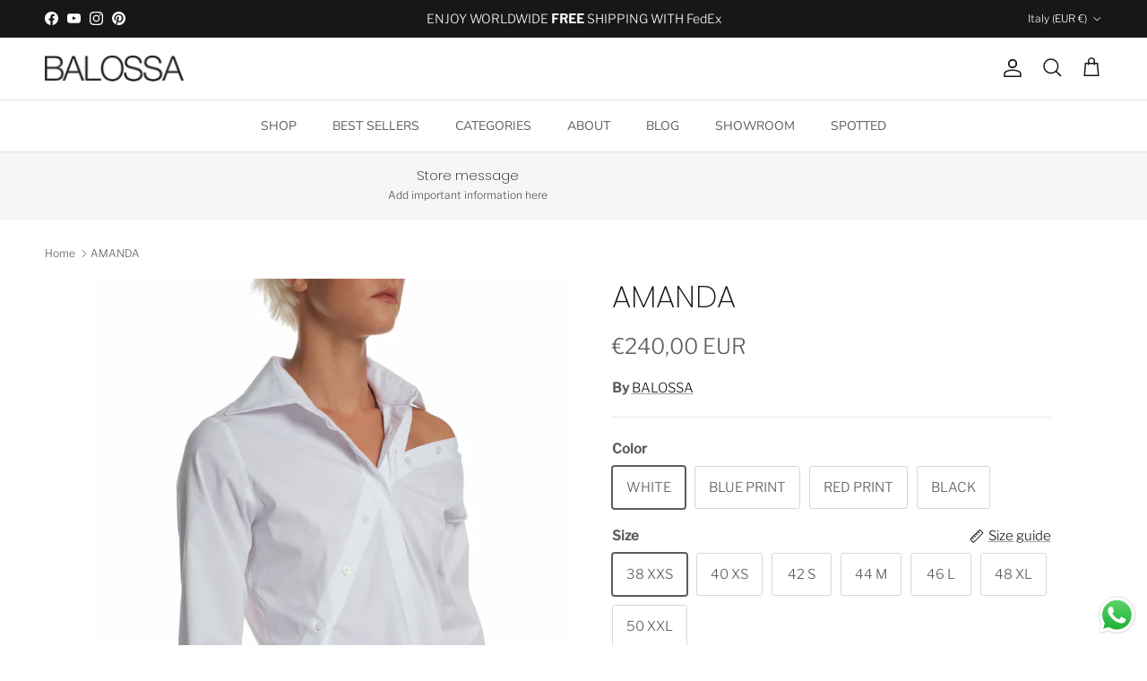

--- FILE ---
content_type: text/html; charset=utf-8
request_url: https://balossa.com/products/amanda-1
body_size: 39971
content:
<!doctype html>
<html class="no-js" lang="en" dir="ltr">
<head><meta charset="utf-8">
<meta name="viewport" content="width=device-width,initial-scale=1">
<title>AMANDA &ndash; BALOSSA</title><link rel="canonical" href="https://balossa.com/products/amanda-1"><link rel="icon" href="//balossa.com/cdn/shop/files/favicon.png?crop=center&height=48&v=1708164514&width=48" type="image/png">
  <link rel="apple-touch-icon" href="//balossa.com/cdn/shop/files/favicon.png?crop=center&height=180&v=1708164514&width=180"><meta name="description" content="Composition: CO97%, EL3% Stretch poplin cotton shirt with diagonal cutting and buttoning, open shoulder, long sleeves, asymmetrical on the side of the buttoning."><meta property="og:site_name" content="BALOSSA">
<meta property="og:url" content="https://balossa.com/products/amanda-1">
<meta property="og:title" content="AMANDA">
<meta property="og:type" content="product">
<meta property="og:description" content="Composition: CO97%, EL3% Stretch poplin cotton shirt with diagonal cutting and buttoning, open shoulder, long sleeves, asymmetrical on the side of the buttoning."><meta property="og:image" content="http://balossa.com/cdn/shop/products/balossa-amanda-shirt_white-cotton-2022_closeup.jpg?crop=center&height=1200&v=1708272802&width=1200">
  <meta property="og:image:secure_url" content="https://balossa.com/cdn/shop/products/balossa-amanda-shirt_white-cotton-2022_closeup.jpg?crop=center&height=1200&v=1708272802&width=1200">
  <meta property="og:image:width" content="1100">
  <meta property="og:image:height" content="1650"><meta property="og:price:amount" content="240,00">
  <meta property="og:price:currency" content="EUR"><meta name="twitter:card" content="summary_large_image">
<meta name="twitter:title" content="AMANDA">
<meta name="twitter:description" content="Composition: CO97%, EL3% Stretch poplin cotton shirt with diagonal cutting and buttoning, open shoulder, long sleeves, asymmetrical on the side of the buttoning.">
<style>@font-face {
  font-family: "Libre Franklin";
  font-weight: 300;
  font-style: normal;
  font-display: fallback;
  src: url("//balossa.com/cdn/fonts/libre_franklin/librefranklin_n3.8cafdf02f3a4e5567b74224f139d214e665e34e1.woff2") format("woff2"),
       url("//balossa.com/cdn/fonts/libre_franklin/librefranklin_n3.cdf6db8de35eb51473c109b271bf04f2b0561d68.woff") format("woff");
}
@font-face {
  font-family: "Libre Franklin";
  font-weight: 400;
  font-style: normal;
  font-display: fallback;
  src: url("//balossa.com/cdn/fonts/libre_franklin/librefranklin_n4.a9b0508e1ffb743a0fd6d0614768959c54a27d86.woff2") format("woff2"),
       url("//balossa.com/cdn/fonts/libre_franklin/librefranklin_n4.948f6f27caf8552b1a9560176e3f14eeb2c6f202.woff") format("woff");
}
@font-face {
  font-family: "Libre Franklin";
  font-weight: 500;
  font-style: normal;
  font-display: fallback;
  src: url("//balossa.com/cdn/fonts/libre_franklin/librefranklin_n5.9261428336eff957b0a7eb23fe0c9ce37faee0f6.woff2") format("woff2"),
       url("//balossa.com/cdn/fonts/libre_franklin/librefranklin_n5.017cd79179c42e6cced54a81ea8f2b62c04cb72e.woff") format("woff");
}
@font-face {
  font-family: "Libre Franklin";
  font-weight: 300;
  font-style: italic;
  font-display: fallback;
  src: url("//balossa.com/cdn/fonts/libre_franklin/librefranklin_i3.27165bbc51c81ac815a3253a3cb85fa882967f30.woff2") format("woff2"),
       url("//balossa.com/cdn/fonts/libre_franklin/librefranklin_i3.9c035b1243bfce781830852fea08b140fdc7e703.woff") format("woff");
}
@font-face {
  font-family: "Libre Franklin";
  font-weight: 400;
  font-style: italic;
  font-display: fallback;
  src: url("//balossa.com/cdn/fonts/libre_franklin/librefranklin_i4.5cee60cade760b32c7b489f9d561e97341909d7c.woff2") format("woff2"),
       url("//balossa.com/cdn/fonts/libre_franklin/librefranklin_i4.2f9ee939c2cc82522dfb62e1a084861f9beeb411.woff") format("woff");
}
@font-face {
  font-family: Poppins;
  font-weight: 200;
  font-style: normal;
  font-display: fallback;
  src: url("//balossa.com/cdn/fonts/poppins/poppins_n2.99893b093cc6b797a8baf99180056d9e77320b68.woff2") format("woff2"),
       url("//balossa.com/cdn/fonts/poppins/poppins_n2.c218f0380a81801a28158673003c167a54d2d69c.woff") format("woff");
}
@font-face {
  font-family: Trirong;
  font-weight: 700;
  font-style: normal;
  font-display: fallback;
  src: url("//balossa.com/cdn/fonts/trirong/trirong_n7.a33ed6536f9a7c6d7a9d0b52e1e13fd44f544eff.woff2") format("woff2"),
       url("//balossa.com/cdn/fonts/trirong/trirong_n7.cdb88d0f8e5c427b393745c8cdeb8bc085cbacff.woff") format("woff");
}
@font-face {
  font-family: "Nunito Sans";
  font-weight: 400;
  font-style: normal;
  font-display: fallback;
  src: url("//balossa.com/cdn/fonts/nunito_sans/nunitosans_n4.0276fe080df0ca4e6a22d9cb55aed3ed5ba6b1da.woff2") format("woff2"),
       url("//balossa.com/cdn/fonts/nunito_sans/nunitosans_n4.b4964bee2f5e7fd9c3826447e73afe2baad607b7.woff") format("woff");
}
@font-face {
  font-family: "Nunito Sans";
  font-weight: 600;
  font-style: normal;
  font-display: fallback;
  src: url("//balossa.com/cdn/fonts/nunito_sans/nunitosans_n6.6e9464eba570101a53130c8130a9e17a8eb55c21.woff2") format("woff2"),
       url("//balossa.com/cdn/fonts/nunito_sans/nunitosans_n6.25a0ac0c0a8a26038c7787054dd6058dfbc20fa8.woff") format("woff");
}
:root {
  --page-container-width:          1500px;
  --reading-container-width:       720px;
  --divider-opacity:               0.14;
  --gutter-large:                  30px;
  --gutter-desktop:                20px;
  --gutter-mobile:                 16px;
  --section-padding:               50px;
  --larger-section-padding:        80px;
  --larger-section-padding-mobile: 60px;
  --largest-section-padding:       110px;
  --aos-animate-duration:          0.6s;

  --base-font-family:              "Libre Franklin", sans-serif;
  --base-font-weight:              300;
  --base-font-style:               normal;
  --heading-font-family:           Poppins, sans-serif;
  --heading-font-weight:           200;
  --heading-font-style:            normal;
  --heading-font-letter-spacing:   normal;
  --logo-font-family:              Trirong, serif;
  --logo-font-weight:              700;
  --logo-font-style:               normal;
  --nav-font-family:               "Nunito Sans", sans-serif;
  --nav-font-weight:               400;
  --nav-font-style:                normal;

  --base-text-size:15px;
  --base-line-height:              1.6;
  --input-text-size:16px;
  --smaller-text-size-1:12px;
  --smaller-text-size-2:14px;
  --smaller-text-size-3:12px;
  --smaller-text-size-4:11px;
  --larger-text-size:34px;
  --super-large-text-size:60px;
  --super-large-mobile-text-size:27px;
  --larger-mobile-text-size:27px;
  --logo-text-size:26px;--btn-letter-spacing: 0.08em;
    --btn-text-transform: uppercase;
    --button-text-size: 13px;
    --quickbuy-button-text-size: 13;
    --small-feature-link-font-size: 0.75em;
    --input-btn-padding-top:             1.2em;
    --input-btn-padding-bottom:          1.2em;--heading-text-transform:none;
  --nav-text-size:                      14px;
  --mobile-menu-font-weight:            600;

  --body-bg-color:                      255 255 255;
  --bg-color:                           255 255 255;
  --body-text-color:                    92 92 92;
  --text-color:                         92 92 92;

  --header-text-col:                    #171717;--header-text-hover-col:             var(--main-nav-link-hover-col);--header-bg-col:                     #ffffff;
  --heading-color:                     23 23 23;
  --body-heading-color:                23 23 23;
  --heading-divider-col:               #dfe3e8;

  --logo-col:                          #171717;
  --main-nav-bg:                       #ffffff;
  --main-nav-link-col:                 #5c5c5c;
  --main-nav-link-hover-col:           #171717;
  --main-nav-link-featured-col:        #b61d0f;

  --link-color:                        23 23 23;
  --body-link-color:                   23 23 23;

  --btn-bg-color:                        35 35 35;
  --btn-bg-hover-color:                  0 0 0;
  --btn-border-color:                    35 35 35;
  --btn-border-hover-color:              0 0 0;
  --btn-text-color:                      255 255 255;
  --btn-text-hover-color:                255 255 255;--btn-alt-bg-color:                    35 35 35;
  --btn-alt-text-color:                  255 255 255;
  --btn-alt-border-color:                35 35 35;
  --btn-alt-border-hover-color:          35 35 35;--btn-ter-bg-color:                    235 235 235;
  --btn-ter-text-color:                  41 41 41;
  --btn-ter-bg-hover-color:              35 35 35;
  --btn-ter-text-hover-color:            255 255 255;--btn-border-radius: 3px;--color-scheme-default:                             #ffffff;
  --color-scheme-default-color:                       255 255 255;
  --color-scheme-default-text-color:                  92 92 92;
  --color-scheme-default-head-color:                  23 23 23;
  --color-scheme-default-link-color:                  23 23 23;
  --color-scheme-default-btn-text-color:              255 255 255;
  --color-scheme-default-btn-text-hover-color:        255 255 255;
  --color-scheme-default-btn-bg-color:                35 35 35;
  --color-scheme-default-btn-bg-hover-color:          0 0 0;
  --color-scheme-default-btn-border-color:            35 35 35;
  --color-scheme-default-btn-border-hover-color:      0 0 0;
  --color-scheme-default-btn-alt-text-color:          255 255 255;
  --color-scheme-default-btn-alt-bg-color:            35 35 35;
  --color-scheme-default-btn-alt-border-color:        35 35 35;
  --color-scheme-default-btn-alt-border-hover-color:  35 35 35;

  --color-scheme-1:                             #f2f2f2;
  --color-scheme-1-color:                       242 242 242;
  --color-scheme-1-text-color:                  52 52 52;
  --color-scheme-1-head-color:                  52 52 52;
  --color-scheme-1-link-color:                  52 52 52;
  --color-scheme-1-btn-text-color:              255 255 255;
  --color-scheme-1-btn-text-hover-color:        255 255 255;
  --color-scheme-1-btn-bg-color:                35 35 35;
  --color-scheme-1-btn-bg-hover-color:          0 0 0;
  --color-scheme-1-btn-border-color:            35 35 35;
  --color-scheme-1-btn-border-hover-color:      0 0 0;
  --color-scheme-1-btn-alt-text-color:          35 35 35;
  --color-scheme-1-btn-alt-bg-color:            255 255 255;
  --color-scheme-1-btn-alt-border-color:        35 35 35;
  --color-scheme-1-btn-alt-border-hover-color:  35 35 35;

  --color-scheme-2:                             #f2f2f2;
  --color-scheme-2-color:                       242 242 242;
  --color-scheme-2-text-color:                  52 52 52;
  --color-scheme-2-head-color:                  52 52 52;
  --color-scheme-2-link-color:                  52 52 52;
  --color-scheme-2-btn-text-color:              255 255 255;
  --color-scheme-2-btn-text-hover-color:        255 255 255;
  --color-scheme-2-btn-bg-color:                35 35 35;
  --color-scheme-2-btn-bg-hover-color:          0 0 0;
  --color-scheme-2-btn-border-color:            35 35 35;
  --color-scheme-2-btn-border-hover-color:      0 0 0;
  --color-scheme-2-btn-alt-text-color:          35 35 35;
  --color-scheme-2-btn-alt-bg-color:            255 255 255;
  --color-scheme-2-btn-alt-border-color:        35 35 35;
  --color-scheme-2-btn-alt-border-hover-color:  35 35 35;

  /* Shop Pay payment terms */
  --payment-terms-background-color:    #ffffff;--quickbuy-bg: 242 242 242;--body-input-background-color:       rgb(var(--body-bg-color));
  --input-background-color:            rgb(var(--body-bg-color));
  --body-input-text-color:             var(--body-text-color);
  --input-text-color:                  var(--body-text-color);
  --body-input-border-color:           rgb(214, 214, 214);
  --input-border-color:                rgb(214, 214, 214);
  --input-border-color-hover:          rgb(165, 165, 165);
  --input-border-color-active:         rgb(92, 92, 92);

  --swatch-cross-svg:                  url("data:image/svg+xml,%3Csvg xmlns='http://www.w3.org/2000/svg' width='240' height='240' viewBox='0 0 24 24' fill='none' stroke='rgb(214, 214, 214)' stroke-width='0.09' preserveAspectRatio='none' %3E%3Cline x1='24' y1='0' x2='0' y2='24'%3E%3C/line%3E%3C/svg%3E");
  --swatch-cross-hover:                url("data:image/svg+xml,%3Csvg xmlns='http://www.w3.org/2000/svg' width='240' height='240' viewBox='0 0 24 24' fill='none' stroke='rgb(165, 165, 165)' stroke-width='0.09' preserveAspectRatio='none' %3E%3Cline x1='24' y1='0' x2='0' y2='24'%3E%3C/line%3E%3C/svg%3E");
  --swatch-cross-active:               url("data:image/svg+xml,%3Csvg xmlns='http://www.w3.org/2000/svg' width='240' height='240' viewBox='0 0 24 24' fill='none' stroke='rgb(92, 92, 92)' stroke-width='0.09' preserveAspectRatio='none' %3E%3Cline x1='24' y1='0' x2='0' y2='24'%3E%3C/line%3E%3C/svg%3E");

  --footer-divider-col:                #5c5c5c;
  --footer-text-col:                   92 92 92;
  --footer-heading-col:                23 23 23;
  --footer-bg:                         #ffffff;--product-label-overlay-justify: flex-start;--product-label-overlay-align: flex-start;--product-label-overlay-reduction-text:   #ffffff;
  --product-label-overlay-reduction-bg:     #c20000;
  --product-label-overlay-stock-text:       #ffffff;
  --product-label-overlay-stock-bg:         #09728c;
  --product-label-overlay-new-text:         #ffffff;
  --product-label-overlay-new-bg:           #171717;
  --product-label-overlay-meta-text:        #ffffff;
  --product-label-overlay-meta-bg:          #bd2585;
  --product-label-sale-text:                #c20000;
  --product-label-sold-text:                #171717;
  --product-label-preorder-text:            #3ea36a;

  --product-block-crop-align:               center;

  
  --product-block-price-align:              flex-start;
  --product-block-price-item-margin-start:  initial;
  --product-block-price-item-margin-end:    .5rem;
  

  --collection-block-image-position:   center center;

  --swatch-picker-image-size:          50px;
  --swatch-crop-align:                 center center;

  --image-overlay-text-color:          255 255 255;--image-overlay-bg:                  rgba(0, 0, 0, 0.11);
  --image-overlay-shadow-start:        rgb(0 0 0 / 0.15);
  --image-overlay-box-opacity:         0.9;--product-inventory-ok-box-color:            #f2faf0;
  --product-inventory-ok-text-color:           #108043;
  --product-inventory-ok-icon-box-fill-color:  #fff;
  --product-inventory-low-box-color:           #fcf1cd;
  --product-inventory-low-text-color:          #dd9a1a;
  --product-inventory-low-icon-box-fill-color: #fff;
  --product-inventory-low-text-color-channels: 16, 128, 67;
  --product-inventory-ok-text-color-channels:  221, 154, 26;

  --rating-star-color: 193 100 82;--overlay-align-left: start;
    --overlay-align-right: end;}html[dir=rtl] {
  --overlay-right-text-m-left: 0;
  --overlay-right-text-m-right: auto;
  --overlay-left-shadow-left-left: 15%;
  --overlay-left-shadow-left-right: -50%;
  --overlay-left-shadow-right-left: -85%;
  --overlay-left-shadow-right-right: 0;
}.image-overlay--bg-box .text-overlay .text-overlay__text {
    --image-overlay-box-bg: 255 255 255;
    --heading-color: var(--body-heading-color);
    --text-color: var(--body-text-color);
    --link-color: var(--body-link-color);
  }::selection {
    background: rgb(var(--body-heading-color));
    color: rgb(var(--body-bg-color));
  }
  ::-moz-selection {
    background: rgb(var(--body-heading-color));
    color: rgb(var(--body-bg-color));
  }.use-color-scheme--default {
  --product-label-sale-text:           #c20000;
  --product-label-sold-text:           #171717;
  --product-label-preorder-text:       #3ea36a;
  --input-background-color:            rgb(var(--body-bg-color));
  --input-text-color:                  var(--body-input-text-color);
  --input-border-color:                rgb(214, 214, 214);
  --input-border-color-hover:          rgb(165, 165, 165);
  --input-border-color-active:         rgb(92, 92, 92);
}</style>

  <link href="//balossa.com/cdn/shop/t/6/assets/main.css?v=43422827842528680071743692562" rel="stylesheet" type="text/css" media="all" />
<link rel="preload" as="font" href="//balossa.com/cdn/fonts/libre_franklin/librefranklin_n3.8cafdf02f3a4e5567b74224f139d214e665e34e1.woff2" type="font/woff2" crossorigin><link rel="preload" as="font" href="//balossa.com/cdn/fonts/poppins/poppins_n2.99893b093cc6b797a8baf99180056d9e77320b68.woff2" type="font/woff2" crossorigin><script>
    document.documentElement.className = document.documentElement.className.replace('no-js', 'js');

    window.theme = {
      info: {
        name: 'Symmetry',
        version: '7.4.0'
      },
      device: {
        hasTouch: window.matchMedia('(any-pointer: coarse)').matches,
        hasHover: window.matchMedia('(hover: hover)').matches
      },
      mediaQueries: {
        md: '(min-width: 768px)',
        productMediaCarouselBreak: '(min-width: 1041px)'
      },
      routes: {
        base: 'https://balossa.com',
        cart: '/cart',
        cartAdd: '/cart/add.js',
        cartUpdate: '/cart/update.js',
        predictiveSearch: '/search/suggest'
      },
      strings: {
        cartTermsConfirmation: "You must agree to the terms and conditions before continuing.",
        cartItemsQuantityError: "You can only add [QUANTITY] of this item to your cart.",
        generalSearchViewAll: "View all search results",
        noStock: "Sold out",
        noVariant: "Unavailable",
        productsProductChooseA: "Choose a",
        generalSearchPages: "Pages",
        generalSearchNoResultsWithoutTerms: "Sorry, we couldnʼt find any results",
        shippingCalculator: {
          singleRate: "There is one shipping rate for this destination:",
          multipleRates: "There are multiple shipping rates for this destination:",
          noRates: "We do not ship to this destination."
        }
      },
      settings: {
        moneyWithCurrencyFormat: "€{{amount_with_comma_separator}} EUR",
        cartType: "drawer",
        afterAddToCart: "drawer",
        quickbuyStyle: "whole",
        externalLinksNewTab: true,
        internalLinksSmoothScroll: true
      }
    }

    theme.inlineNavigationCheck = function() {
      var pageHeader = document.querySelector('.pageheader'),
          inlineNavContainer = pageHeader.querySelector('.logo-area__left__inner'),
          inlineNav = inlineNavContainer.querySelector('.navigation--left');
      if (inlineNav && getComputedStyle(inlineNav).display != 'none') {
        var inlineMenuCentered = document.querySelector('.pageheader--layout-inline-menu-center'),
            logoContainer = document.querySelector('.logo-area__middle__inner');
        if(inlineMenuCentered) {
          var rightWidth = document.querySelector('.logo-area__right__inner').clientWidth,
              middleWidth = logoContainer.clientWidth,
              logoArea = document.querySelector('.logo-area'),
              computedLogoAreaStyle = getComputedStyle(logoArea),
              logoAreaInnerWidth = logoArea.clientWidth - Math.ceil(parseFloat(computedLogoAreaStyle.paddingLeft)) - Math.ceil(parseFloat(computedLogoAreaStyle.paddingRight)),
              availableNavWidth = logoAreaInnerWidth - Math.max(rightWidth, middleWidth) * 2 - 40;
          inlineNavContainer.style.maxWidth = availableNavWidth + 'px';
        }

        var firstInlineNavLink = inlineNav.querySelector('.navigation__item:first-child'),
            lastInlineNavLink = inlineNav.querySelector('.navigation__item:last-child');
        if (lastInlineNavLink) {
          var inlineNavWidth = null;
          if(document.querySelector('html[dir=rtl]')) {
            inlineNavWidth = firstInlineNavLink.offsetLeft - lastInlineNavLink.offsetLeft + firstInlineNavLink.offsetWidth;
          } else {
            inlineNavWidth = lastInlineNavLink.offsetLeft - firstInlineNavLink.offsetLeft + lastInlineNavLink.offsetWidth;
          }
          if (inlineNavContainer.offsetWidth >= inlineNavWidth) {
            pageHeader.classList.add('pageheader--layout-inline-permitted');
            var tallLogo = logoContainer.clientHeight > lastInlineNavLink.clientHeight + 20;
            if (tallLogo) {
              inlineNav.classList.add('navigation--tight-underline');
            } else {
              inlineNav.classList.remove('navigation--tight-underline');
            }
          } else {
            pageHeader.classList.remove('pageheader--layout-inline-permitted');
          }
        }
      }
    };

    theme.setInitialHeaderHeightProperty = () => {
      const section = document.querySelector('.section-header');
      if (section) {
        document.documentElement.style.setProperty('--theme-header-height', Math.ceil(section.clientHeight) + 'px');
      }
    };
  </script>

  <script src="//balossa.com/cdn/shop/t/6/assets/main.js?v=74462154655922143831743692562" defer></script>
    <script src="//balossa.com/cdn/shop/t/6/assets/animate-on-scroll.js?v=15249566486942820451743692562" defer></script>
    <link href="//balossa.com/cdn/shop/t/6/assets/animate-on-scroll.css?v=116824741000487223811743692562" rel="stylesheet" type="text/css" media="all" />
  

  <script>window.performance && window.performance.mark && window.performance.mark('shopify.content_for_header.start');</script><meta name="google-site-verification" content="0DZpY-mMJBG4fD-9V0ESEwSlqechXAspuS6We3OrWKU">
<meta id="shopify-digital-wallet" name="shopify-digital-wallet" content="/56308859037/digital_wallets/dialog">
<meta name="shopify-checkout-api-token" content="0157d3e2f17f0d4c61cba36af93ec11d">
<meta id="in-context-paypal-metadata" data-shop-id="56308859037" data-venmo-supported="false" data-environment="production" data-locale="en_US" data-paypal-v4="true" data-currency="EUR">
<link rel="alternate" hreflang="x-default" href="https://balossa.com/products/amanda-1">
<link rel="alternate" hreflang="en" href="https://balossa.com/products/amanda-1">
<link rel="alternate" hreflang="en-SA" href="https://balossa.com/en-sa/products/amanda-1">
<link rel="alternate" type="application/json+oembed" href="https://balossa.com/products/amanda-1.oembed">
<script async="async" src="/checkouts/internal/preloads.js?locale=en-IT"></script>
<script id="shopify-features" type="application/json">{"accessToken":"0157d3e2f17f0d4c61cba36af93ec11d","betas":["rich-media-storefront-analytics"],"domain":"balossa.com","predictiveSearch":true,"shopId":56308859037,"locale":"en"}</script>
<script>var Shopify = Shopify || {};
Shopify.shop = "balossa-com.myshopify.com";
Shopify.locale = "en";
Shopify.currency = {"active":"EUR","rate":"1.0"};
Shopify.country = "IT";
Shopify.theme = {"name":"Updated copy of Updated copy of Symmetry","id":180498334026,"schema_name":"Symmetry","schema_version":"7.4.0","theme_store_id":568,"role":"main"};
Shopify.theme.handle = "null";
Shopify.theme.style = {"id":null,"handle":null};
Shopify.cdnHost = "balossa.com/cdn";
Shopify.routes = Shopify.routes || {};
Shopify.routes.root = "/";</script>
<script type="module">!function(o){(o.Shopify=o.Shopify||{}).modules=!0}(window);</script>
<script>!function(o){function n(){var o=[];function n(){o.push(Array.prototype.slice.apply(arguments))}return n.q=o,n}var t=o.Shopify=o.Shopify||{};t.loadFeatures=n(),t.autoloadFeatures=n()}(window);</script>
<script id="shop-js-analytics" type="application/json">{"pageType":"product"}</script>
<script defer="defer" async type="module" src="//balossa.com/cdn/shopifycloud/shop-js/modules/v2/client.init-shop-cart-sync_BdyHc3Nr.en.esm.js"></script>
<script defer="defer" async type="module" src="//balossa.com/cdn/shopifycloud/shop-js/modules/v2/chunk.common_Daul8nwZ.esm.js"></script>
<script type="module">
  await import("//balossa.com/cdn/shopifycloud/shop-js/modules/v2/client.init-shop-cart-sync_BdyHc3Nr.en.esm.js");
await import("//balossa.com/cdn/shopifycloud/shop-js/modules/v2/chunk.common_Daul8nwZ.esm.js");

  window.Shopify.SignInWithShop?.initShopCartSync?.({"fedCMEnabled":true,"windoidEnabled":true});

</script>
<script>(function() {
  var isLoaded = false;
  function asyncLoad() {
    if (isLoaded) return;
    isLoaded = true;
    var urls = ["https:\/\/cdn.shopify.com\/s\/files\/1\/0563\/0885\/9037\/t\/1\/assets\/globo.swatch.init.js?shop=balossa-com.myshopify.com","https:\/\/cdn.nfcube.com\/instafeed-3830da9abccc117a0c6434c8243524ce.js?shop=balossa-com.myshopify.com","https:\/\/cdn.adtrace.ai\/tiktok-track.js?shop=balossa-com.myshopify.com"];
    for (var i = 0; i < urls.length; i++) {
      var s = document.createElement('script');
      s.type = 'text/javascript';
      s.async = true;
      s.src = urls[i];
      var x = document.getElementsByTagName('script')[0];
      x.parentNode.insertBefore(s, x);
    }
  };
  if(window.attachEvent) {
    window.attachEvent('onload', asyncLoad);
  } else {
    window.addEventListener('load', asyncLoad, false);
  }
})();</script>
<script id="__st">var __st={"a":56308859037,"offset":7200,"reqid":"5614a8d0-0cd4-4e98-81c0-0fda384ecfc4-1768937547","pageurl":"balossa.com\/products\/amanda-1","u":"f37e20a05e21","p":"product","rtyp":"product","rid":7550360289516};</script>
<script>window.ShopifyPaypalV4VisibilityTracking = true;</script>
<script id="captcha-bootstrap">!function(){'use strict';const t='contact',e='account',n='new_comment',o=[[t,t],['blogs',n],['comments',n],[t,'customer']],c=[[e,'customer_login'],[e,'guest_login'],[e,'recover_customer_password'],[e,'create_customer']],r=t=>t.map((([t,e])=>`form[action*='/${t}']:not([data-nocaptcha='true']) input[name='form_type'][value='${e}']`)).join(','),a=t=>()=>t?[...document.querySelectorAll(t)].map((t=>t.form)):[];function s(){const t=[...o],e=r(t);return a(e)}const i='password',u='form_key',d=['recaptcha-v3-token','g-recaptcha-response','h-captcha-response',i],f=()=>{try{return window.sessionStorage}catch{return}},m='__shopify_v',_=t=>t.elements[u];function p(t,e,n=!1){try{const o=window.sessionStorage,c=JSON.parse(o.getItem(e)),{data:r}=function(t){const{data:e,action:n}=t;return t[m]||n?{data:e,action:n}:{data:t,action:n}}(c);for(const[e,n]of Object.entries(r))t.elements[e]&&(t.elements[e].value=n);n&&o.removeItem(e)}catch(o){console.error('form repopulation failed',{error:o})}}const l='form_type',E='cptcha';function T(t){t.dataset[E]=!0}const w=window,h=w.document,L='Shopify',v='ce_forms',y='captcha';let A=!1;((t,e)=>{const n=(g='f06e6c50-85a8-45c8-87d0-21a2b65856fe',I='https://cdn.shopify.com/shopifycloud/storefront-forms-hcaptcha/ce_storefront_forms_captcha_hcaptcha.v1.5.2.iife.js',D={infoText:'Protected by hCaptcha',privacyText:'Privacy',termsText:'Terms'},(t,e,n)=>{const o=w[L][v],c=o.bindForm;if(c)return c(t,g,e,D).then(n);var r;o.q.push([[t,g,e,D],n]),r=I,A||(h.body.append(Object.assign(h.createElement('script'),{id:'captcha-provider',async:!0,src:r})),A=!0)});var g,I,D;w[L]=w[L]||{},w[L][v]=w[L][v]||{},w[L][v].q=[],w[L][y]=w[L][y]||{},w[L][y].protect=function(t,e){n(t,void 0,e),T(t)},Object.freeze(w[L][y]),function(t,e,n,w,h,L){const[v,y,A,g]=function(t,e,n){const i=e?o:[],u=t?c:[],d=[...i,...u],f=r(d),m=r(i),_=r(d.filter((([t,e])=>n.includes(e))));return[a(f),a(m),a(_),s()]}(w,h,L),I=t=>{const e=t.target;return e instanceof HTMLFormElement?e:e&&e.form},D=t=>v().includes(t);t.addEventListener('submit',(t=>{const e=I(t);if(!e)return;const n=D(e)&&!e.dataset.hcaptchaBound&&!e.dataset.recaptchaBound,o=_(e),c=g().includes(e)&&(!o||!o.value);(n||c)&&t.preventDefault(),c&&!n&&(function(t){try{if(!f())return;!function(t){const e=f();if(!e)return;const n=_(t);if(!n)return;const o=n.value;o&&e.removeItem(o)}(t);const e=Array.from(Array(32),(()=>Math.random().toString(36)[2])).join('');!function(t,e){_(t)||t.append(Object.assign(document.createElement('input'),{type:'hidden',name:u})),t.elements[u].value=e}(t,e),function(t,e){const n=f();if(!n)return;const o=[...t.querySelectorAll(`input[type='${i}']`)].map((({name:t})=>t)),c=[...d,...o],r={};for(const[a,s]of new FormData(t).entries())c.includes(a)||(r[a]=s);n.setItem(e,JSON.stringify({[m]:1,action:t.action,data:r}))}(t,e)}catch(e){console.error('failed to persist form',e)}}(e),e.submit())}));const S=(t,e)=>{t&&!t.dataset[E]&&(n(t,e.some((e=>e===t))),T(t))};for(const o of['focusin','change'])t.addEventListener(o,(t=>{const e=I(t);D(e)&&S(e,y())}));const B=e.get('form_key'),M=e.get(l),P=B&&M;t.addEventListener('DOMContentLoaded',(()=>{const t=y();if(P)for(const e of t)e.elements[l].value===M&&p(e,B);[...new Set([...A(),...v().filter((t=>'true'===t.dataset.shopifyCaptcha))])].forEach((e=>S(e,t)))}))}(h,new URLSearchParams(w.location.search),n,t,e,['guest_login'])})(!0,!0)}();</script>
<script integrity="sha256-4kQ18oKyAcykRKYeNunJcIwy7WH5gtpwJnB7kiuLZ1E=" data-source-attribution="shopify.loadfeatures" defer="defer" src="//balossa.com/cdn/shopifycloud/storefront/assets/storefront/load_feature-a0a9edcb.js" crossorigin="anonymous"></script>
<script data-source-attribution="shopify.dynamic_checkout.dynamic.init">var Shopify=Shopify||{};Shopify.PaymentButton=Shopify.PaymentButton||{isStorefrontPortableWallets:!0,init:function(){window.Shopify.PaymentButton.init=function(){};var t=document.createElement("script");t.src="https://balossa.com/cdn/shopifycloud/portable-wallets/latest/portable-wallets.en.js",t.type="module",document.head.appendChild(t)}};
</script>
<script data-source-attribution="shopify.dynamic_checkout.buyer_consent">
  function portableWalletsHideBuyerConsent(e){var t=document.getElementById("shopify-buyer-consent"),n=document.getElementById("shopify-subscription-policy-button");t&&n&&(t.classList.add("hidden"),t.setAttribute("aria-hidden","true"),n.removeEventListener("click",e))}function portableWalletsShowBuyerConsent(e){var t=document.getElementById("shopify-buyer-consent"),n=document.getElementById("shopify-subscription-policy-button");t&&n&&(t.classList.remove("hidden"),t.removeAttribute("aria-hidden"),n.addEventListener("click",e))}window.Shopify?.PaymentButton&&(window.Shopify.PaymentButton.hideBuyerConsent=portableWalletsHideBuyerConsent,window.Shopify.PaymentButton.showBuyerConsent=portableWalletsShowBuyerConsent);
</script>
<script>
  function portableWalletsCleanup(e){e&&e.src&&console.error("Failed to load portable wallets script "+e.src);var t=document.querySelectorAll("shopify-accelerated-checkout .shopify-payment-button__skeleton, shopify-accelerated-checkout-cart .wallet-cart-button__skeleton"),e=document.getElementById("shopify-buyer-consent");for(let e=0;e<t.length;e++)t[e].remove();e&&e.remove()}function portableWalletsNotLoadedAsModule(e){e instanceof ErrorEvent&&"string"==typeof e.message&&e.message.includes("import.meta")&&"string"==typeof e.filename&&e.filename.includes("portable-wallets")&&(window.removeEventListener("error",portableWalletsNotLoadedAsModule),window.Shopify.PaymentButton.failedToLoad=e,"loading"===document.readyState?document.addEventListener("DOMContentLoaded",window.Shopify.PaymentButton.init):window.Shopify.PaymentButton.init())}window.addEventListener("error",portableWalletsNotLoadedAsModule);
</script>

<script type="module" src="https://balossa.com/cdn/shopifycloud/portable-wallets/latest/portable-wallets.en.js" onError="portableWalletsCleanup(this)" crossorigin="anonymous"></script>
<script nomodule>
  document.addEventListener("DOMContentLoaded", portableWalletsCleanup);
</script>

<script id='scb4127' type='text/javascript' async='' src='https://balossa.com/cdn/shopifycloud/privacy-banner/storefront-banner.js'></script><link id="shopify-accelerated-checkout-styles" rel="stylesheet" media="screen" href="https://balossa.com/cdn/shopifycloud/portable-wallets/latest/accelerated-checkout-backwards-compat.css" crossorigin="anonymous">
<style id="shopify-accelerated-checkout-cart">
        #shopify-buyer-consent {
  margin-top: 1em;
  display: inline-block;
  width: 100%;
}

#shopify-buyer-consent.hidden {
  display: none;
}

#shopify-subscription-policy-button {
  background: none;
  border: none;
  padding: 0;
  text-decoration: underline;
  font-size: inherit;
  cursor: pointer;
}

#shopify-subscription-policy-button::before {
  box-shadow: none;
}

      </style>
<script id="sections-script" data-sections="related-products" defer="defer" src="//balossa.com/cdn/shop/t/6/compiled_assets/scripts.js?v=3864"></script>
<script>window.performance && window.performance.mark && window.performance.mark('shopify.content_for_header.end');</script>
<!-- CC Custom Head Start --><!-- CC Custom Head End --><!-- BEGIN app block: shopify://apps/klaviyo-email-marketing-sms/blocks/klaviyo-onsite-embed/2632fe16-c075-4321-a88b-50b567f42507 -->












  <script async src="https://static.klaviyo.com/onsite/js/WzCPjn/klaviyo.js?company_id=WzCPjn"></script>
  <script>!function(){if(!window.klaviyo){window._klOnsite=window._klOnsite||[];try{window.klaviyo=new Proxy({},{get:function(n,i){return"push"===i?function(){var n;(n=window._klOnsite).push.apply(n,arguments)}:function(){for(var n=arguments.length,o=new Array(n),w=0;w<n;w++)o[w]=arguments[w];var t="function"==typeof o[o.length-1]?o.pop():void 0,e=new Promise((function(n){window._klOnsite.push([i].concat(o,[function(i){t&&t(i),n(i)}]))}));return e}}})}catch(n){window.klaviyo=window.klaviyo||[],window.klaviyo.push=function(){var n;(n=window._klOnsite).push.apply(n,arguments)}}}}();</script>

  
    <script id="viewed_product">
      if (item == null) {
        var _learnq = _learnq || [];

        var MetafieldReviews = null
        var MetafieldYotpoRating = null
        var MetafieldYotpoCount = null
        var MetafieldLooxRating = null
        var MetafieldLooxCount = null
        var okendoProduct = null
        var okendoProductReviewCount = null
        var okendoProductReviewAverageValue = null
        try {
          // The following fields are used for Customer Hub recently viewed in order to add reviews.
          // This information is not part of __kla_viewed. Instead, it is part of __kla_viewed_reviewed_items
          MetafieldReviews = {};
          MetafieldYotpoRating = null
          MetafieldYotpoCount = null
          MetafieldLooxRating = null
          MetafieldLooxCount = null

          okendoProduct = null
          // If the okendo metafield is not legacy, it will error, which then requires the new json formatted data
          if (okendoProduct && 'error' in okendoProduct) {
            okendoProduct = null
          }
          okendoProductReviewCount = okendoProduct ? okendoProduct.reviewCount : null
          okendoProductReviewAverageValue = okendoProduct ? okendoProduct.reviewAverageValue : null
        } catch (error) {
          console.error('Error in Klaviyo onsite reviews tracking:', error);
        }

        var item = {
          Name: "AMANDA",
          ProductID: 7550360289516,
          Categories: ["All Products","Best Sellers","The white shirt"],
          ImageURL: "https://balossa.com/cdn/shop/products/balossa-amanda-shirt_white-cotton-2022_closeup_grande.jpg?v=1708272802",
          URL: "https://balossa.com/products/amanda-1",
          Brand: "BALOSSA",
          Price: "€240,00",
          Value: "240,00",
          CompareAtPrice: "€0,00"
        };
        _learnq.push(['track', 'Viewed Product', item]);
        _learnq.push(['trackViewedItem', {
          Title: item.Name,
          ItemId: item.ProductID,
          Categories: item.Categories,
          ImageUrl: item.ImageURL,
          Url: item.URL,
          Metadata: {
            Brand: item.Brand,
            Price: item.Price,
            Value: item.Value,
            CompareAtPrice: item.CompareAtPrice
          },
          metafields:{
            reviews: MetafieldReviews,
            yotpo:{
              rating: MetafieldYotpoRating,
              count: MetafieldYotpoCount,
            },
            loox:{
              rating: MetafieldLooxRating,
              count: MetafieldLooxCount,
            },
            okendo: {
              rating: okendoProductReviewAverageValue,
              count: okendoProductReviewCount,
            }
          }
        }]);
      }
    </script>
  




  <script>
    window.klaviyoReviewsProductDesignMode = false
  </script>







<!-- END app block --><!-- BEGIN app block: shopify://apps/pixelpro-easy-pixel-install/blocks/turbo-tiktok/0f61e244-e2c9-43da-9523-9762c9f7e6bf -->









<script>
    window.__adTraceTikTokPaused = ``;
    window.__adTraceTikTokServerSideApiEnabled = ``;
    window.__adTraceShopifyDomain = `https://balossa.com`;
    window.__adTraceIsProductPage = `product`.includes("product");
    window.__adTraceShopCurrency = `EUR`;
    window.__adTraceProductInfo = {
        "id": "7550360289516",
        "name": `AMANDA`,
        "price": "240,00",
        "url": "/products/amanda-1",
        "description": "\u003cp\u003eComposition: CO97%, EL3%\u003c\/p\u003e\n\u003cp\u003eStretch poplin cotton shirt with diagonal cutting and buttoning, open shoulder, long sleeves, asymmetrical on the side of the buttoning.\u003c\/p\u003e",
        "image": "//balossa.com/cdn/shop/products/balossa-amanda-shirt_white-cotton-2022_closeup.jpg?v=1708272802"
    };
    
</script>
<!-- END app block --><!-- BEGIN app block: shopify://apps/instafeed/blocks/head-block/c447db20-095d-4a10-9725-b5977662c9d5 --><link rel="preconnect" href="https://cdn.nfcube.com/">
<link rel="preconnect" href="https://scontent.cdninstagram.com/">


  <script>
    document.addEventListener('DOMContentLoaded', function () {
      let instafeedScript = document.createElement('script');

      
        instafeedScript.src = 'https://cdn.nfcube.com/instafeed-3830da9abccc117a0c6434c8243524ce.js';
      

      document.body.appendChild(instafeedScript);
    });
  </script>





<!-- END app block --><script src="https://cdn.shopify.com/extensions/a424d896-690a-47f2-a3ae-a82565eec47e/preorder-now-wolf-5/assets/preorde_panda.js" type="text/javascript" defer="defer"></script>
<script src="https://cdn.shopify.com/extensions/019b6dda-9f81-7c8b-b5f5-7756ae4a26fb/dondy-whatsapp-chat-widget-85/assets/ChatBubble.js" type="text/javascript" defer="defer"></script>
<link href="https://cdn.shopify.com/extensions/019b6dda-9f81-7c8b-b5f5-7756ae4a26fb/dondy-whatsapp-chat-widget-85/assets/ChatBubble.css" rel="stylesheet" type="text/css" media="all">
<script src="https://cdn.shopify.com/extensions/05506e16-894f-4f03-a8b8-e0c1b0d28c3d/tiktok-pixel-for-adtrace-160/assets/tiktok-pixel.js" type="text/javascript" defer="defer"></script>
<link href="https://monorail-edge.shopifysvc.com" rel="dns-prefetch">
<script>(function(){if ("sendBeacon" in navigator && "performance" in window) {try {var session_token_from_headers = performance.getEntriesByType('navigation')[0].serverTiming.find(x => x.name == '_s').description;} catch {var session_token_from_headers = undefined;}var session_cookie_matches = document.cookie.match(/_shopify_s=([^;]*)/);var session_token_from_cookie = session_cookie_matches && session_cookie_matches.length === 2 ? session_cookie_matches[1] : "";var session_token = session_token_from_headers || session_token_from_cookie || "";function handle_abandonment_event(e) {var entries = performance.getEntries().filter(function(entry) {return /monorail-edge.shopifysvc.com/.test(entry.name);});if (!window.abandonment_tracked && entries.length === 0) {window.abandonment_tracked = true;var currentMs = Date.now();var navigation_start = performance.timing.navigationStart;var payload = {shop_id: 56308859037,url: window.location.href,navigation_start,duration: currentMs - navigation_start,session_token,page_type: "product"};window.navigator.sendBeacon("https://monorail-edge.shopifysvc.com/v1/produce", JSON.stringify({schema_id: "online_store_buyer_site_abandonment/1.1",payload: payload,metadata: {event_created_at_ms: currentMs,event_sent_at_ms: currentMs}}));}}window.addEventListener('pagehide', handle_abandonment_event);}}());</script>
<script id="web-pixels-manager-setup">(function e(e,d,r,n,o){if(void 0===o&&(o={}),!Boolean(null===(a=null===(i=window.Shopify)||void 0===i?void 0:i.analytics)||void 0===a?void 0:a.replayQueue)){var i,a;window.Shopify=window.Shopify||{};var t=window.Shopify;t.analytics=t.analytics||{};var s=t.analytics;s.replayQueue=[],s.publish=function(e,d,r){return s.replayQueue.push([e,d,r]),!0};try{self.performance.mark("wpm:start")}catch(e){}var l=function(){var e={modern:/Edge?\/(1{2}[4-9]|1[2-9]\d|[2-9]\d{2}|\d{4,})\.\d+(\.\d+|)|Firefox\/(1{2}[4-9]|1[2-9]\d|[2-9]\d{2}|\d{4,})\.\d+(\.\d+|)|Chrom(ium|e)\/(9{2}|\d{3,})\.\d+(\.\d+|)|(Maci|X1{2}).+ Version\/(15\.\d+|(1[6-9]|[2-9]\d|\d{3,})\.\d+)([,.]\d+|)( \(\w+\)|)( Mobile\/\w+|) Safari\/|Chrome.+OPR\/(9{2}|\d{3,})\.\d+\.\d+|(CPU[ +]OS|iPhone[ +]OS|CPU[ +]iPhone|CPU IPhone OS|CPU iPad OS)[ +]+(15[._]\d+|(1[6-9]|[2-9]\d|\d{3,})[._]\d+)([._]\d+|)|Android:?[ /-](13[3-9]|1[4-9]\d|[2-9]\d{2}|\d{4,})(\.\d+|)(\.\d+|)|Android.+Firefox\/(13[5-9]|1[4-9]\d|[2-9]\d{2}|\d{4,})\.\d+(\.\d+|)|Android.+Chrom(ium|e)\/(13[3-9]|1[4-9]\d|[2-9]\d{2}|\d{4,})\.\d+(\.\d+|)|SamsungBrowser\/([2-9]\d|\d{3,})\.\d+/,legacy:/Edge?\/(1[6-9]|[2-9]\d|\d{3,})\.\d+(\.\d+|)|Firefox\/(5[4-9]|[6-9]\d|\d{3,})\.\d+(\.\d+|)|Chrom(ium|e)\/(5[1-9]|[6-9]\d|\d{3,})\.\d+(\.\d+|)([\d.]+$|.*Safari\/(?![\d.]+ Edge\/[\d.]+$))|(Maci|X1{2}).+ Version\/(10\.\d+|(1[1-9]|[2-9]\d|\d{3,})\.\d+)([,.]\d+|)( \(\w+\)|)( Mobile\/\w+|) Safari\/|Chrome.+OPR\/(3[89]|[4-9]\d|\d{3,})\.\d+\.\d+|(CPU[ +]OS|iPhone[ +]OS|CPU[ +]iPhone|CPU IPhone OS|CPU iPad OS)[ +]+(10[._]\d+|(1[1-9]|[2-9]\d|\d{3,})[._]\d+)([._]\d+|)|Android:?[ /-](13[3-9]|1[4-9]\d|[2-9]\d{2}|\d{4,})(\.\d+|)(\.\d+|)|Mobile Safari.+OPR\/([89]\d|\d{3,})\.\d+\.\d+|Android.+Firefox\/(13[5-9]|1[4-9]\d|[2-9]\d{2}|\d{4,})\.\d+(\.\d+|)|Android.+Chrom(ium|e)\/(13[3-9]|1[4-9]\d|[2-9]\d{2}|\d{4,})\.\d+(\.\d+|)|Android.+(UC? ?Browser|UCWEB|U3)[ /]?(15\.([5-9]|\d{2,})|(1[6-9]|[2-9]\d|\d{3,})\.\d+)\.\d+|SamsungBrowser\/(5\.\d+|([6-9]|\d{2,})\.\d+)|Android.+MQ{2}Browser\/(14(\.(9|\d{2,})|)|(1[5-9]|[2-9]\d|\d{3,})(\.\d+|))(\.\d+|)|K[Aa][Ii]OS\/(3\.\d+|([4-9]|\d{2,})\.\d+)(\.\d+|)/},d=e.modern,r=e.legacy,n=navigator.userAgent;return n.match(d)?"modern":n.match(r)?"legacy":"unknown"}(),u="modern"===l?"modern":"legacy",c=(null!=n?n:{modern:"",legacy:""})[u],f=function(e){return[e.baseUrl,"/wpm","/b",e.hashVersion,"modern"===e.buildTarget?"m":"l",".js"].join("")}({baseUrl:d,hashVersion:r,buildTarget:u}),m=function(e){var d=e.version,r=e.bundleTarget,n=e.surface,o=e.pageUrl,i=e.monorailEndpoint;return{emit:function(e){var a=e.status,t=e.errorMsg,s=(new Date).getTime(),l=JSON.stringify({metadata:{event_sent_at_ms:s},events:[{schema_id:"web_pixels_manager_load/3.1",payload:{version:d,bundle_target:r,page_url:o,status:a,surface:n,error_msg:t},metadata:{event_created_at_ms:s}}]});if(!i)return console&&console.warn&&console.warn("[Web Pixels Manager] No Monorail endpoint provided, skipping logging."),!1;try{return self.navigator.sendBeacon.bind(self.navigator)(i,l)}catch(e){}var u=new XMLHttpRequest;try{return u.open("POST",i,!0),u.setRequestHeader("Content-Type","text/plain"),u.send(l),!0}catch(e){return console&&console.warn&&console.warn("[Web Pixels Manager] Got an unhandled error while logging to Monorail."),!1}}}}({version:r,bundleTarget:l,surface:e.surface,pageUrl:self.location.href,monorailEndpoint:e.monorailEndpoint});try{o.browserTarget=l,function(e){var d=e.src,r=e.async,n=void 0===r||r,o=e.onload,i=e.onerror,a=e.sri,t=e.scriptDataAttributes,s=void 0===t?{}:t,l=document.createElement("script"),u=document.querySelector("head"),c=document.querySelector("body");if(l.async=n,l.src=d,a&&(l.integrity=a,l.crossOrigin="anonymous"),s)for(var f in s)if(Object.prototype.hasOwnProperty.call(s,f))try{l.dataset[f]=s[f]}catch(e){}if(o&&l.addEventListener("load",o),i&&l.addEventListener("error",i),u)u.appendChild(l);else{if(!c)throw new Error("Did not find a head or body element to append the script");c.appendChild(l)}}({src:f,async:!0,onload:function(){if(!function(){var e,d;return Boolean(null===(d=null===(e=window.Shopify)||void 0===e?void 0:e.analytics)||void 0===d?void 0:d.initialized)}()){var d=window.webPixelsManager.init(e)||void 0;if(d){var r=window.Shopify.analytics;r.replayQueue.forEach((function(e){var r=e[0],n=e[1],o=e[2];d.publishCustomEvent(r,n,o)})),r.replayQueue=[],r.publish=d.publishCustomEvent,r.visitor=d.visitor,r.initialized=!0}}},onerror:function(){return m.emit({status:"failed",errorMsg:"".concat(f," has failed to load")})},sri:function(e){var d=/^sha384-[A-Za-z0-9+/=]+$/;return"string"==typeof e&&d.test(e)}(c)?c:"",scriptDataAttributes:o}),m.emit({status:"loading"})}catch(e){m.emit({status:"failed",errorMsg:(null==e?void 0:e.message)||"Unknown error"})}}})({shopId: 56308859037,storefrontBaseUrl: "https://balossa.com",extensionsBaseUrl: "https://extensions.shopifycdn.com/cdn/shopifycloud/web-pixels-manager",monorailEndpoint: "https://monorail-edge.shopifysvc.com/unstable/produce_batch",surface: "storefront-renderer",enabledBetaFlags: ["2dca8a86"],webPixelsConfigList: [{"id":"2465268042","configuration":"{\"pixel_id\":\"1275798627218285\",\"pixel_type\":\"facebook_pixel\"}","eventPayloadVersion":"v1","runtimeContext":"OPEN","scriptVersion":"ca16bc87fe92b6042fbaa3acc2fbdaa6","type":"APP","apiClientId":2329312,"privacyPurposes":["ANALYTICS","MARKETING","SALE_OF_DATA"],"dataSharingAdjustments":{"protectedCustomerApprovalScopes":["read_customer_address","read_customer_email","read_customer_name","read_customer_personal_data","read_customer_phone"]}},{"id":"1054474570","configuration":"{\"config\":\"{\\\"pixel_id\\\":\\\"GT-5DHTFFL\\\",\\\"target_country\\\":\\\"DE\\\",\\\"gtag_events\\\":[{\\\"type\\\":\\\"purchase\\\",\\\"action_label\\\":\\\"MC-6GG4XWCLFV\\\"},{\\\"type\\\":\\\"page_view\\\",\\\"action_label\\\":\\\"MC-6GG4XWCLFV\\\"},{\\\"type\\\":\\\"view_item\\\",\\\"action_label\\\":\\\"MC-6GG4XWCLFV\\\"}],\\\"enable_monitoring_mode\\\":false}\"}","eventPayloadVersion":"v1","runtimeContext":"OPEN","scriptVersion":"b2a88bafab3e21179ed38636efcd8a93","type":"APP","apiClientId":1780363,"privacyPurposes":[],"dataSharingAdjustments":{"protectedCustomerApprovalScopes":["read_customer_address","read_customer_email","read_customer_name","read_customer_personal_data","read_customer_phone"]}},{"id":"128352586","configuration":"{\"myshopifyDomain\":\"balossa-com.myshopify.com\",\"fallbackTrackingEnabled\":\"0\",\"storeUsesCashOnDelivery\":\"false\"}","eventPayloadVersion":"v1","runtimeContext":"STRICT","scriptVersion":"14f12110be0eba0c1b16c0a6776a09e7","type":"APP","apiClientId":4503629,"privacyPurposes":["ANALYTICS","MARKETING","SALE_OF_DATA"],"dataSharingAdjustments":{"protectedCustomerApprovalScopes":["read_customer_personal_data"]}},{"id":"30081354","configuration":"{\"myshopifyDomain\":\"balossa-com.myshopify.com\"}","eventPayloadVersion":"v1","runtimeContext":"STRICT","scriptVersion":"23b97d18e2aa74363140dc29c9284e87","type":"APP","apiClientId":2775569,"privacyPurposes":["ANALYTICS","MARKETING","SALE_OF_DATA"],"dataSharingAdjustments":{"protectedCustomerApprovalScopes":["read_customer_address","read_customer_email","read_customer_name","read_customer_phone","read_customer_personal_data"]}},{"id":"shopify-app-pixel","configuration":"{}","eventPayloadVersion":"v1","runtimeContext":"STRICT","scriptVersion":"0450","apiClientId":"shopify-pixel","type":"APP","privacyPurposes":["ANALYTICS","MARKETING"]},{"id":"shopify-custom-pixel","eventPayloadVersion":"v1","runtimeContext":"LAX","scriptVersion":"0450","apiClientId":"shopify-pixel","type":"CUSTOM","privacyPurposes":["ANALYTICS","MARKETING"]}],isMerchantRequest: false,initData: {"shop":{"name":"BALOSSA","paymentSettings":{"currencyCode":"EUR"},"myshopifyDomain":"balossa-com.myshopify.com","countryCode":"BG","storefrontUrl":"https:\/\/balossa.com"},"customer":null,"cart":null,"checkout":null,"productVariants":[{"price":{"amount":240.0,"currencyCode":"EUR"},"product":{"title":"AMANDA","vendor":"BALOSSA","id":"7550360289516","untranslatedTitle":"AMANDA","url":"\/products\/amanda-1","type":"Shirt"},"id":"42455827153132","image":{"src":"\/\/balossa.com\/cdn\/shop\/products\/balossa-amanda-shirt_white-cotton-2022_frontside.jpg?v=1708272802"},"sku":"BA485","title":"WHITE \/ 38 XXS","untranslatedTitle":"WHITE \/ 38 XXS"},{"price":{"amount":240.0,"currencyCode":"EUR"},"product":{"title":"AMANDA","vendor":"BALOSSA","id":"7550360289516","untranslatedTitle":"AMANDA","url":"\/products\/amanda-1","type":"Shirt"},"id":"42455827284204","image":{"src":"\/\/balossa.com\/cdn\/shop\/products\/balossa-amanda-shirt_white-cotton-2022_frontside.jpg?v=1708272802"},"sku":"BA485","title":"WHITE \/ 40 XS","untranslatedTitle":"WHITE \/ 40 XS"},{"price":{"amount":240.0,"currencyCode":"EUR"},"product":{"title":"AMANDA","vendor":"BALOSSA","id":"7550360289516","untranslatedTitle":"AMANDA","url":"\/products\/amanda-1","type":"Shirt"},"id":"42455827415276","image":{"src":"\/\/balossa.com\/cdn\/shop\/products\/balossa-amanda-shirt_white-cotton-2022_frontside.jpg?v=1708272802"},"sku":"BA485","title":"WHITE \/ 42 S","untranslatedTitle":"WHITE \/ 42 S"},{"price":{"amount":240.0,"currencyCode":"EUR"},"product":{"title":"AMANDA","vendor":"BALOSSA","id":"7550360289516","untranslatedTitle":"AMANDA","url":"\/products\/amanda-1","type":"Shirt"},"id":"42455827546348","image":{"src":"\/\/balossa.com\/cdn\/shop\/products\/balossa-amanda-shirt_white-cotton-2022_frontside.jpg?v=1708272802"},"sku":"BA485","title":"WHITE \/ 44 M","untranslatedTitle":"WHITE \/ 44 M"},{"price":{"amount":240.0,"currencyCode":"EUR"},"product":{"title":"AMANDA","vendor":"BALOSSA","id":"7550360289516","untranslatedTitle":"AMANDA","url":"\/products\/amanda-1","type":"Shirt"},"id":"42455827677420","image":{"src":"\/\/balossa.com\/cdn\/shop\/products\/balossa-amanda-shirt_white-cotton-2022_frontside.jpg?v=1708272802"},"sku":"BA485","title":"WHITE \/ 46 L","untranslatedTitle":"WHITE \/ 46 L"},{"price":{"amount":240.0,"currencyCode":"EUR"},"product":{"title":"AMANDA","vendor":"BALOSSA","id":"7550360289516","untranslatedTitle":"AMANDA","url":"\/products\/amanda-1","type":"Shirt"},"id":"42455827808492","image":{"src":"\/\/balossa.com\/cdn\/shop\/products\/balossa-amanda-shirt_white-cotton-2022_frontside.jpg?v=1708272802"},"sku":"BA485","title":"WHITE \/ 48 XL","untranslatedTitle":"WHITE \/ 48 XL"},{"price":{"amount":240.0,"currencyCode":"EUR"},"product":{"title":"AMANDA","vendor":"BALOSSA","id":"7550360289516","untranslatedTitle":"AMANDA","url":"\/products\/amanda-1","type":"Shirt"},"id":"42455827939564","image":{"src":"\/\/balossa.com\/cdn\/shop\/products\/balossa-amanda-shirt_white-cotton-2022_frontside.jpg?v=1708272802"},"sku":"BA485","title":"WHITE \/ 50 XXL","untranslatedTitle":"WHITE \/ 50 XXL"},{"price":{"amount":240.0,"currencyCode":"EUR"},"product":{"title":"AMANDA","vendor":"BALOSSA","id":"7550360289516","untranslatedTitle":"AMANDA","url":"\/products\/amanda-1","type":"Shirt"},"id":"42455827185900","image":{"src":"\/\/balossa.com\/cdn\/shop\/products\/Balossa_485AMANDABLUE.jpg?v=1705154830"},"sku":"BA485","title":"BLUE PRINT \/ 38 XXS","untranslatedTitle":"BLUE PRINT \/ 38 XXS"},{"price":{"amount":240.0,"currencyCode":"EUR"},"product":{"title":"AMANDA","vendor":"BALOSSA","id":"7550360289516","untranslatedTitle":"AMANDA","url":"\/products\/amanda-1","type":"Shirt"},"id":"42455827316972","image":{"src":"\/\/balossa.com\/cdn\/shop\/products\/Balossa_485AMANDABLUE.jpg?v=1705154830"},"sku":"BA485","title":"BLUE PRINT \/ 40 XS","untranslatedTitle":"BLUE PRINT \/ 40 XS"},{"price":{"amount":240.0,"currencyCode":"EUR"},"product":{"title":"AMANDA","vendor":"BALOSSA","id":"7550360289516","untranslatedTitle":"AMANDA","url":"\/products\/amanda-1","type":"Shirt"},"id":"42455827448044","image":{"src":"\/\/balossa.com\/cdn\/shop\/products\/Balossa_485AMANDABLUE.jpg?v=1705154830"},"sku":"BA485","title":"BLUE PRINT \/ 42 S","untranslatedTitle":"BLUE PRINT \/ 42 S"},{"price":{"amount":240.0,"currencyCode":"EUR"},"product":{"title":"AMANDA","vendor":"BALOSSA","id":"7550360289516","untranslatedTitle":"AMANDA","url":"\/products\/amanda-1","type":"Shirt"},"id":"42455827579116","image":{"src":"\/\/balossa.com\/cdn\/shop\/products\/Balossa_485AMANDABLUE.jpg?v=1705154830"},"sku":"BA485","title":"BLUE PRINT \/ 44 M","untranslatedTitle":"BLUE PRINT \/ 44 M"},{"price":{"amount":240.0,"currencyCode":"EUR"},"product":{"title":"AMANDA","vendor":"BALOSSA","id":"7550360289516","untranslatedTitle":"AMANDA","url":"\/products\/amanda-1","type":"Shirt"},"id":"42455827710188","image":{"src":"\/\/balossa.com\/cdn\/shop\/products\/Balossa_485AMANDABLUE.jpg?v=1705154830"},"sku":"BA485","title":"BLUE PRINT \/ 46 L","untranslatedTitle":"BLUE PRINT \/ 46 L"},{"price":{"amount":240.0,"currencyCode":"EUR"},"product":{"title":"AMANDA","vendor":"BALOSSA","id":"7550360289516","untranslatedTitle":"AMANDA","url":"\/products\/amanda-1","type":"Shirt"},"id":"42455827841260","image":{"src":"\/\/balossa.com\/cdn\/shop\/products\/Balossa_485AMANDABLUE.jpg?v=1705154830"},"sku":"BA485","title":"BLUE PRINT \/ 48 XL","untranslatedTitle":"BLUE PRINT \/ 48 XL"},{"price":{"amount":240.0,"currencyCode":"EUR"},"product":{"title":"AMANDA","vendor":"BALOSSA","id":"7550360289516","untranslatedTitle":"AMANDA","url":"\/products\/amanda-1","type":"Shirt"},"id":"42455827972332","image":{"src":"\/\/balossa.com\/cdn\/shop\/products\/Balossa_485AMANDABLUE.jpg?v=1705154830"},"sku":"BA485","title":"BLUE PRINT \/ 50 XXL","untranslatedTitle":"BLUE PRINT \/ 50 XXL"},{"price":{"amount":240.0,"currencyCode":"EUR"},"product":{"title":"AMANDA","vendor":"BALOSSA","id":"7550360289516","untranslatedTitle":"AMANDA","url":"\/products\/amanda-1","type":"Shirt"},"id":"42455827218668","image":{"src":"\/\/balossa.com\/cdn\/shop\/products\/Balossa_485AMANDA.jpg?v=1705154830"},"sku":"BA485","title":"RED PRINT \/ 38 XXS","untranslatedTitle":"RED PRINT \/ 38 XXS"},{"price":{"amount":240.0,"currencyCode":"EUR"},"product":{"title":"AMANDA","vendor":"BALOSSA","id":"7550360289516","untranslatedTitle":"AMANDA","url":"\/products\/amanda-1","type":"Shirt"},"id":"42455827349740","image":{"src":"\/\/balossa.com\/cdn\/shop\/products\/Balossa_485AMANDA.jpg?v=1705154830"},"sku":"BA485","title":"RED PRINT \/ 40 XS","untranslatedTitle":"RED PRINT \/ 40 XS"},{"price":{"amount":240.0,"currencyCode":"EUR"},"product":{"title":"AMANDA","vendor":"BALOSSA","id":"7550360289516","untranslatedTitle":"AMANDA","url":"\/products\/amanda-1","type":"Shirt"},"id":"42455827480812","image":{"src":"\/\/balossa.com\/cdn\/shop\/products\/Balossa_485AMANDA.jpg?v=1705154830"},"sku":"BA485","title":"RED PRINT \/ 42 S","untranslatedTitle":"RED PRINT \/ 42 S"},{"price":{"amount":240.0,"currencyCode":"EUR"},"product":{"title":"AMANDA","vendor":"BALOSSA","id":"7550360289516","untranslatedTitle":"AMANDA","url":"\/products\/amanda-1","type":"Shirt"},"id":"42455827611884","image":{"src":"\/\/balossa.com\/cdn\/shop\/products\/Balossa_485AMANDA.jpg?v=1705154830"},"sku":"BA485","title":"RED PRINT \/ 44 M","untranslatedTitle":"RED PRINT \/ 44 M"},{"price":{"amount":240.0,"currencyCode":"EUR"},"product":{"title":"AMANDA","vendor":"BALOSSA","id":"7550360289516","untranslatedTitle":"AMANDA","url":"\/products\/amanda-1","type":"Shirt"},"id":"42455827742956","image":{"src":"\/\/balossa.com\/cdn\/shop\/products\/Balossa_485AMANDA.jpg?v=1705154830"},"sku":"BA485","title":"RED PRINT \/ 46 L","untranslatedTitle":"RED PRINT \/ 46 L"},{"price":{"amount":240.0,"currencyCode":"EUR"},"product":{"title":"AMANDA","vendor":"BALOSSA","id":"7550360289516","untranslatedTitle":"AMANDA","url":"\/products\/amanda-1","type":"Shirt"},"id":"42455827874028","image":{"src":"\/\/balossa.com\/cdn\/shop\/products\/Balossa_485AMANDA.jpg?v=1705154830"},"sku":"BA485","title":"RED PRINT \/ 48 XL","untranslatedTitle":"RED PRINT \/ 48 XL"},{"price":{"amount":240.0,"currencyCode":"EUR"},"product":{"title":"AMANDA","vendor":"BALOSSA","id":"7550360289516","untranslatedTitle":"AMANDA","url":"\/products\/amanda-1","type":"Shirt"},"id":"42455828005100","image":{"src":"\/\/balossa.com\/cdn\/shop\/products\/Balossa_485AMANDA.jpg?v=1705154830"},"sku":"BA485","title":"RED PRINT \/ 50 XXL","untranslatedTitle":"RED PRINT \/ 50 XXL"},{"price":{"amount":240.0,"currencyCode":"EUR"},"product":{"title":"AMANDA","vendor":"BALOSSA","id":"7550360289516","untranslatedTitle":"AMANDA","url":"\/products\/amanda-1","type":"Shirt"},"id":"42455827251436","image":{"src":"\/\/balossa.com\/cdn\/shop\/products\/balossa-amanda-shirt_white-cotton-2022_closeup.jpg?v=1708272802"},"sku":"BA485","title":"BLACK \/ 38 XXS","untranslatedTitle":"BLACK \/ 38 XXS"},{"price":{"amount":240.0,"currencyCode":"EUR"},"product":{"title":"AMANDA","vendor":"BALOSSA","id":"7550360289516","untranslatedTitle":"AMANDA","url":"\/products\/amanda-1","type":"Shirt"},"id":"42455827382508","image":{"src":"\/\/balossa.com\/cdn\/shop\/products\/balossa-amanda-shirt_white-cotton-2022_closeup.jpg?v=1708272802"},"sku":"BA485","title":"BLACK \/ 40 XS","untranslatedTitle":"BLACK \/ 40 XS"},{"price":{"amount":240.0,"currencyCode":"EUR"},"product":{"title":"AMANDA","vendor":"BALOSSA","id":"7550360289516","untranslatedTitle":"AMANDA","url":"\/products\/amanda-1","type":"Shirt"},"id":"42455827513580","image":{"src":"\/\/balossa.com\/cdn\/shop\/products\/balossa-amanda-shirt_white-cotton-2022_closeup.jpg?v=1708272802"},"sku":"BA485","title":"BLACK \/ 42 S","untranslatedTitle":"BLACK \/ 42 S"},{"price":{"amount":240.0,"currencyCode":"EUR"},"product":{"title":"AMANDA","vendor":"BALOSSA","id":"7550360289516","untranslatedTitle":"AMANDA","url":"\/products\/amanda-1","type":"Shirt"},"id":"42455827644652","image":{"src":"\/\/balossa.com\/cdn\/shop\/products\/balossa-amanda-shirt_white-cotton-2022_closeup.jpg?v=1708272802"},"sku":"BA485","title":"BLACK \/ 44 M","untranslatedTitle":"BLACK \/ 44 M"},{"price":{"amount":240.0,"currencyCode":"EUR"},"product":{"title":"AMANDA","vendor":"BALOSSA","id":"7550360289516","untranslatedTitle":"AMANDA","url":"\/products\/amanda-1","type":"Shirt"},"id":"42455827775724","image":{"src":"\/\/balossa.com\/cdn\/shop\/products\/balossa-amanda-shirt_white-cotton-2022_closeup.jpg?v=1708272802"},"sku":"BA485","title":"BLACK \/ 46 L","untranslatedTitle":"BLACK \/ 46 L"},{"price":{"amount":240.0,"currencyCode":"EUR"},"product":{"title":"AMANDA","vendor":"BALOSSA","id":"7550360289516","untranslatedTitle":"AMANDA","url":"\/products\/amanda-1","type":"Shirt"},"id":"42455827906796","image":{"src":"\/\/balossa.com\/cdn\/shop\/products\/balossa-amanda-shirt_white-cotton-2022_closeup.jpg?v=1708272802"},"sku":"BA485","title":"BLACK \/ 48 XL","untranslatedTitle":"BLACK \/ 48 XL"},{"price":{"amount":240.0,"currencyCode":"EUR"},"product":{"title":"AMANDA","vendor":"BALOSSA","id":"7550360289516","untranslatedTitle":"AMANDA","url":"\/products\/amanda-1","type":"Shirt"},"id":"42455828037868","image":{"src":"\/\/balossa.com\/cdn\/shop\/products\/balossa-amanda-shirt_white-cotton-2022_closeup.jpg?v=1708272802"},"sku":"BA485","title":"BLACK \/ 50 XXL","untranslatedTitle":"BLACK \/ 50 XXL"}],"purchasingCompany":null},},"https://balossa.com/cdn","fcfee988w5aeb613cpc8e4bc33m6693e112",{"modern":"","legacy":""},{"shopId":"56308859037","storefrontBaseUrl":"https:\/\/balossa.com","extensionBaseUrl":"https:\/\/extensions.shopifycdn.com\/cdn\/shopifycloud\/web-pixels-manager","surface":"storefront-renderer","enabledBetaFlags":"[\"2dca8a86\"]","isMerchantRequest":"false","hashVersion":"fcfee988w5aeb613cpc8e4bc33m6693e112","publish":"custom","events":"[[\"page_viewed\",{}],[\"product_viewed\",{\"productVariant\":{\"price\":{\"amount\":240.0,\"currencyCode\":\"EUR\"},\"product\":{\"title\":\"AMANDA\",\"vendor\":\"BALOSSA\",\"id\":\"7550360289516\",\"untranslatedTitle\":\"AMANDA\",\"url\":\"\/products\/amanda-1\",\"type\":\"Shirt\"},\"id\":\"42455827153132\",\"image\":{\"src\":\"\/\/balossa.com\/cdn\/shop\/products\/balossa-amanda-shirt_white-cotton-2022_frontside.jpg?v=1708272802\"},\"sku\":\"BA485\",\"title\":\"WHITE \/ 38 XXS\",\"untranslatedTitle\":\"WHITE \/ 38 XXS\"}}]]"});</script><script>
  window.ShopifyAnalytics = window.ShopifyAnalytics || {};
  window.ShopifyAnalytics.meta = window.ShopifyAnalytics.meta || {};
  window.ShopifyAnalytics.meta.currency = 'EUR';
  var meta = {"product":{"id":7550360289516,"gid":"gid:\/\/shopify\/Product\/7550360289516","vendor":"BALOSSA","type":"Shirt","handle":"amanda-1","variants":[{"id":42455827153132,"price":24000,"name":"AMANDA - WHITE \/ 38 XXS","public_title":"WHITE \/ 38 XXS","sku":"BA485"},{"id":42455827284204,"price":24000,"name":"AMANDA - WHITE \/ 40 XS","public_title":"WHITE \/ 40 XS","sku":"BA485"},{"id":42455827415276,"price":24000,"name":"AMANDA - WHITE \/ 42 S","public_title":"WHITE \/ 42 S","sku":"BA485"},{"id":42455827546348,"price":24000,"name":"AMANDA - WHITE \/ 44 M","public_title":"WHITE \/ 44 M","sku":"BA485"},{"id":42455827677420,"price":24000,"name":"AMANDA - WHITE \/ 46 L","public_title":"WHITE \/ 46 L","sku":"BA485"},{"id":42455827808492,"price":24000,"name":"AMANDA - WHITE \/ 48 XL","public_title":"WHITE \/ 48 XL","sku":"BA485"},{"id":42455827939564,"price":24000,"name":"AMANDA - WHITE \/ 50 XXL","public_title":"WHITE \/ 50 XXL","sku":"BA485"},{"id":42455827185900,"price":24000,"name":"AMANDA - BLUE PRINT \/ 38 XXS","public_title":"BLUE PRINT \/ 38 XXS","sku":"BA485"},{"id":42455827316972,"price":24000,"name":"AMANDA - BLUE PRINT \/ 40 XS","public_title":"BLUE PRINT \/ 40 XS","sku":"BA485"},{"id":42455827448044,"price":24000,"name":"AMANDA - BLUE PRINT \/ 42 S","public_title":"BLUE PRINT \/ 42 S","sku":"BA485"},{"id":42455827579116,"price":24000,"name":"AMANDA - BLUE PRINT \/ 44 M","public_title":"BLUE PRINT \/ 44 M","sku":"BA485"},{"id":42455827710188,"price":24000,"name":"AMANDA - BLUE PRINT \/ 46 L","public_title":"BLUE PRINT \/ 46 L","sku":"BA485"},{"id":42455827841260,"price":24000,"name":"AMANDA - BLUE PRINT \/ 48 XL","public_title":"BLUE PRINT \/ 48 XL","sku":"BA485"},{"id":42455827972332,"price":24000,"name":"AMANDA - BLUE PRINT \/ 50 XXL","public_title":"BLUE PRINT \/ 50 XXL","sku":"BA485"},{"id":42455827218668,"price":24000,"name":"AMANDA - RED PRINT \/ 38 XXS","public_title":"RED PRINT \/ 38 XXS","sku":"BA485"},{"id":42455827349740,"price":24000,"name":"AMANDA - RED PRINT \/ 40 XS","public_title":"RED PRINT \/ 40 XS","sku":"BA485"},{"id":42455827480812,"price":24000,"name":"AMANDA - RED PRINT \/ 42 S","public_title":"RED PRINT \/ 42 S","sku":"BA485"},{"id":42455827611884,"price":24000,"name":"AMANDA - RED PRINT \/ 44 M","public_title":"RED PRINT \/ 44 M","sku":"BA485"},{"id":42455827742956,"price":24000,"name":"AMANDA - RED PRINT \/ 46 L","public_title":"RED PRINT \/ 46 L","sku":"BA485"},{"id":42455827874028,"price":24000,"name":"AMANDA - RED PRINT \/ 48 XL","public_title":"RED PRINT \/ 48 XL","sku":"BA485"},{"id":42455828005100,"price":24000,"name":"AMANDA - RED PRINT \/ 50 XXL","public_title":"RED PRINT \/ 50 XXL","sku":"BA485"},{"id":42455827251436,"price":24000,"name":"AMANDA - BLACK \/ 38 XXS","public_title":"BLACK \/ 38 XXS","sku":"BA485"},{"id":42455827382508,"price":24000,"name":"AMANDA - BLACK \/ 40 XS","public_title":"BLACK \/ 40 XS","sku":"BA485"},{"id":42455827513580,"price":24000,"name":"AMANDA - BLACK \/ 42 S","public_title":"BLACK \/ 42 S","sku":"BA485"},{"id":42455827644652,"price":24000,"name":"AMANDA - BLACK \/ 44 M","public_title":"BLACK \/ 44 M","sku":"BA485"},{"id":42455827775724,"price":24000,"name":"AMANDA - BLACK \/ 46 L","public_title":"BLACK \/ 46 L","sku":"BA485"},{"id":42455827906796,"price":24000,"name":"AMANDA - BLACK \/ 48 XL","public_title":"BLACK \/ 48 XL","sku":"BA485"},{"id":42455828037868,"price":24000,"name":"AMANDA - BLACK \/ 50 XXL","public_title":"BLACK \/ 50 XXL","sku":"BA485"}],"remote":false},"page":{"pageType":"product","resourceType":"product","resourceId":7550360289516,"requestId":"5614a8d0-0cd4-4e98-81c0-0fda384ecfc4-1768937547"}};
  for (var attr in meta) {
    window.ShopifyAnalytics.meta[attr] = meta[attr];
  }
</script>
<script class="analytics">
  (function () {
    var customDocumentWrite = function(content) {
      var jquery = null;

      if (window.jQuery) {
        jquery = window.jQuery;
      } else if (window.Checkout && window.Checkout.$) {
        jquery = window.Checkout.$;
      }

      if (jquery) {
        jquery('body').append(content);
      }
    };

    var hasLoggedConversion = function(token) {
      if (token) {
        return document.cookie.indexOf('loggedConversion=' + token) !== -1;
      }
      return false;
    }

    var setCookieIfConversion = function(token) {
      if (token) {
        var twoMonthsFromNow = new Date(Date.now());
        twoMonthsFromNow.setMonth(twoMonthsFromNow.getMonth() + 2);

        document.cookie = 'loggedConversion=' + token + '; expires=' + twoMonthsFromNow;
      }
    }

    var trekkie = window.ShopifyAnalytics.lib = window.trekkie = window.trekkie || [];
    if (trekkie.integrations) {
      return;
    }
    trekkie.methods = [
      'identify',
      'page',
      'ready',
      'track',
      'trackForm',
      'trackLink'
    ];
    trekkie.factory = function(method) {
      return function() {
        var args = Array.prototype.slice.call(arguments);
        args.unshift(method);
        trekkie.push(args);
        return trekkie;
      };
    };
    for (var i = 0; i < trekkie.methods.length; i++) {
      var key = trekkie.methods[i];
      trekkie[key] = trekkie.factory(key);
    }
    trekkie.load = function(config) {
      trekkie.config = config || {};
      trekkie.config.initialDocumentCookie = document.cookie;
      var first = document.getElementsByTagName('script')[0];
      var script = document.createElement('script');
      script.type = 'text/javascript';
      script.onerror = function(e) {
        var scriptFallback = document.createElement('script');
        scriptFallback.type = 'text/javascript';
        scriptFallback.onerror = function(error) {
                var Monorail = {
      produce: function produce(monorailDomain, schemaId, payload) {
        var currentMs = new Date().getTime();
        var event = {
          schema_id: schemaId,
          payload: payload,
          metadata: {
            event_created_at_ms: currentMs,
            event_sent_at_ms: currentMs
          }
        };
        return Monorail.sendRequest("https://" + monorailDomain + "/v1/produce", JSON.stringify(event));
      },
      sendRequest: function sendRequest(endpointUrl, payload) {
        // Try the sendBeacon API
        if (window && window.navigator && typeof window.navigator.sendBeacon === 'function' && typeof window.Blob === 'function' && !Monorail.isIos12()) {
          var blobData = new window.Blob([payload], {
            type: 'text/plain'
          });

          if (window.navigator.sendBeacon(endpointUrl, blobData)) {
            return true;
          } // sendBeacon was not successful

        } // XHR beacon

        var xhr = new XMLHttpRequest();

        try {
          xhr.open('POST', endpointUrl);
          xhr.setRequestHeader('Content-Type', 'text/plain');
          xhr.send(payload);
        } catch (e) {
          console.log(e);
        }

        return false;
      },
      isIos12: function isIos12() {
        return window.navigator.userAgent.lastIndexOf('iPhone; CPU iPhone OS 12_') !== -1 || window.navigator.userAgent.lastIndexOf('iPad; CPU OS 12_') !== -1;
      }
    };
    Monorail.produce('monorail-edge.shopifysvc.com',
      'trekkie_storefront_load_errors/1.1',
      {shop_id: 56308859037,
      theme_id: 180498334026,
      app_name: "storefront",
      context_url: window.location.href,
      source_url: "//balossa.com/cdn/s/trekkie.storefront.cd680fe47e6c39ca5d5df5f0a32d569bc48c0f27.min.js"});

        };
        scriptFallback.async = true;
        scriptFallback.src = '//balossa.com/cdn/s/trekkie.storefront.cd680fe47e6c39ca5d5df5f0a32d569bc48c0f27.min.js';
        first.parentNode.insertBefore(scriptFallback, first);
      };
      script.async = true;
      script.src = '//balossa.com/cdn/s/trekkie.storefront.cd680fe47e6c39ca5d5df5f0a32d569bc48c0f27.min.js';
      first.parentNode.insertBefore(script, first);
    };
    trekkie.load(
      {"Trekkie":{"appName":"storefront","development":false,"defaultAttributes":{"shopId":56308859037,"isMerchantRequest":null,"themeId":180498334026,"themeCityHash":"3435938319090712145","contentLanguage":"en","currency":"EUR","eventMetadataId":"04d8295d-263d-4241-84a7-77e50a96bbd4"},"isServerSideCookieWritingEnabled":true,"monorailRegion":"shop_domain","enabledBetaFlags":["65f19447"]},"Session Attribution":{},"S2S":{"facebookCapiEnabled":true,"source":"trekkie-storefront-renderer","apiClientId":580111}}
    );

    var loaded = false;
    trekkie.ready(function() {
      if (loaded) return;
      loaded = true;

      window.ShopifyAnalytics.lib = window.trekkie;

      var originalDocumentWrite = document.write;
      document.write = customDocumentWrite;
      try { window.ShopifyAnalytics.merchantGoogleAnalytics.call(this); } catch(error) {};
      document.write = originalDocumentWrite;

      window.ShopifyAnalytics.lib.page(null,{"pageType":"product","resourceType":"product","resourceId":7550360289516,"requestId":"5614a8d0-0cd4-4e98-81c0-0fda384ecfc4-1768937547","shopifyEmitted":true});

      var match = window.location.pathname.match(/checkouts\/(.+)\/(thank_you|post_purchase)/)
      var token = match? match[1]: undefined;
      if (!hasLoggedConversion(token)) {
        setCookieIfConversion(token);
        window.ShopifyAnalytics.lib.track("Viewed Product",{"currency":"EUR","variantId":42455827153132,"productId":7550360289516,"productGid":"gid:\/\/shopify\/Product\/7550360289516","name":"AMANDA - WHITE \/ 38 XXS","price":"240.00","sku":"BA485","brand":"BALOSSA","variant":"WHITE \/ 38 XXS","category":"Shirt","nonInteraction":true,"remote":false},undefined,undefined,{"shopifyEmitted":true});
      window.ShopifyAnalytics.lib.track("monorail:\/\/trekkie_storefront_viewed_product\/1.1",{"currency":"EUR","variantId":42455827153132,"productId":7550360289516,"productGid":"gid:\/\/shopify\/Product\/7550360289516","name":"AMANDA - WHITE \/ 38 XXS","price":"240.00","sku":"BA485","brand":"BALOSSA","variant":"WHITE \/ 38 XXS","category":"Shirt","nonInteraction":true,"remote":false,"referer":"https:\/\/balossa.com\/products\/amanda-1"});
      }
    });


        var eventsListenerScript = document.createElement('script');
        eventsListenerScript.async = true;
        eventsListenerScript.src = "//balossa.com/cdn/shopifycloud/storefront/assets/shop_events_listener-3da45d37.js";
        document.getElementsByTagName('head')[0].appendChild(eventsListenerScript);

})();</script>
  <script>
  if (!window.ga || (window.ga && typeof window.ga !== 'function')) {
    window.ga = function ga() {
      (window.ga.q = window.ga.q || []).push(arguments);
      if (window.Shopify && window.Shopify.analytics && typeof window.Shopify.analytics.publish === 'function') {
        window.Shopify.analytics.publish("ga_stub_called", {}, {sendTo: "google_osp_migration"});
      }
      console.error("Shopify's Google Analytics stub called with:", Array.from(arguments), "\nSee https://help.shopify.com/manual/promoting-marketing/pixels/pixel-migration#google for more information.");
    };
    if (window.Shopify && window.Shopify.analytics && typeof window.Shopify.analytics.publish === 'function') {
      window.Shopify.analytics.publish("ga_stub_initialized", {}, {sendTo: "google_osp_migration"});
    }
  }
</script>
<script
  defer
  src="https://balossa.com/cdn/shopifycloud/perf-kit/shopify-perf-kit-3.0.4.min.js"
  data-application="storefront-renderer"
  data-shop-id="56308859037"
  data-render-region="gcp-us-east1"
  data-page-type="product"
  data-theme-instance-id="180498334026"
  data-theme-name="Symmetry"
  data-theme-version="7.4.0"
  data-monorail-region="shop_domain"
  data-resource-timing-sampling-rate="10"
  data-shs="true"
  data-shs-beacon="true"
  data-shs-export-with-fetch="true"
  data-shs-logs-sample-rate="1"
  data-shs-beacon-endpoint="https://balossa.com/api/collect"
></script>
</head>

<body class="template-product
 swatch-source-native swatch-method-swatches swatch-style-icon_circle
 cc-animate-enabled">

  <a class="skip-link visually-hidden" href="#content" data-cs-role="skip">Skip to content</a><!-- BEGIN sections: header-group -->
<div id="shopify-section-sections--25023543148874__announcement-bar" class="shopify-section shopify-section-group-header-group section-announcement-bar">

<announcement-bar id="section-id-sections--25023543148874__announcement-bar" class="announcement-bar announcement-bar--with-announcement">
    <style data-shopify>
#section-id-sections--25023543148874__announcement-bar {
        --bg-color: #171717;
        --bg-gradient: ;
        --heading-color: 255 255 255;
        --text-color: 255 255 255;
        --link-color: 255 255 255;
        --announcement-font-size: 14px;
      }
    </style>
<div class="container container--no-max relative">
      <div class="announcement-bar__left desktop-only">
        
<ul class="social inline-flex flex-wrap"><li>
      <a class="social__link flex items-center justify-center" href="https://www.facebook.com/balossashirt/" target="_blank" rel="noopener" title="BALOSSA on Facebook"><svg aria-hidden="true" class="icon icon-facebook" viewBox="2 2 16 16" focusable="false" role="presentation"><path fill="currentColor" d="M18 10.049C18 5.603 14.419 2 10 2c-4.419 0-8 3.603-8 8.049C2 14.067 4.925 17.396 8.75 18v-5.624H6.719v-2.328h2.03V8.275c0-2.017 1.195-3.132 3.023-3.132.874 0 1.79.158 1.79.158v1.98h-1.009c-.994 0-1.303.621-1.303 1.258v1.51h2.219l-.355 2.326H11.25V18c3.825-.604 6.75-3.933 6.75-7.951Z"/></svg><span class="visually-hidden">Facebook</span>
      </a>
    </li><li>
      <a class="social__link flex items-center justify-center" href="https://www.youtube.com/channel/UChkYfWlELjzQgeUWv7O-87w?cbrd=1&themeRefresh=1" target="_blank" rel="noopener" title="BALOSSA on YouTube"><svg class="icon" width="48" height="34" viewBox="0 0 48 34" aria-hidden="true" focusable="false" role="presentation"><path d="m19.044 23.27-.001-13.582 12.968 6.814-12.967 6.768ZM47.52 7.334s-.47-3.33-1.908-4.798C43.787.61 41.74.601 40.803.49 34.086 0 24.01 0 24.01 0h-.02S13.914 0 7.197.49C6.258.6 4.213.61 2.387 2.535.947 4.003.48 7.334.48 7.334S0 11.247 0 15.158v3.668c0 3.912.48 7.823.48 7.823s.468 3.331 1.906 4.798c1.827 1.926 4.226 1.866 5.294 2.067C11.52 33.885 24 34 24 34s10.086-.015 16.803-.505c.938-.113 2.984-.122 4.809-2.048 1.439-1.467 1.908-4.798 1.908-4.798s.48-3.91.48-7.823v-3.668c0-3.911-.48-7.824-.48-7.824Z" fill="currentColor" fill-rule="evenodd"/></svg><span class="visually-hidden">YouTube</span>
      </a>
    </li><li>
      <a class="social__link flex items-center justify-center" href="https://www.instagram.com/balossaofficial/" target="_blank" rel="noopener" title="BALOSSA on Instagram"><svg class="icon" width="48" height="48" viewBox="0 0 48 48" aria-hidden="true" focusable="false" role="presentation"><path d="M24 0c-6.518 0-7.335.028-9.895.144-2.555.117-4.3.523-5.826 1.116-1.578.613-2.917 1.434-4.25 2.768C2.693 5.362 1.872 6.701 1.26 8.28.667 9.806.26 11.55.144 14.105.028 16.665 0 17.482 0 24s.028 7.335.144 9.895c.117 2.555.523 4.3 1.116 5.826.613 1.578 1.434 2.917 2.768 4.25 1.334 1.335 2.673 2.156 4.251 2.77 1.527.592 3.271.998 5.826 1.115 2.56.116 3.377.144 9.895.144s7.335-.028 9.895-.144c2.555-.117 4.3-.523 5.826-1.116 1.578-.613 2.917-1.434 4.25-2.768 1.335-1.334 2.156-2.673 2.77-4.251.592-1.527.998-3.271 1.115-5.826.116-2.56.144-3.377.144-9.895s-.028-7.335-.144-9.895c-.117-2.555-.523-4.3-1.116-5.826-.613-1.578-1.434-2.917-2.768-4.25-1.334-1.335-2.673-2.156-4.251-2.769-1.527-.593-3.271-1-5.826-1.116C31.335.028 30.518 0 24 0Zm0 4.324c6.408 0 7.167.025 9.698.14 2.34.107 3.61.498 4.457.827 1.12.435 1.92.955 2.759 1.795.84.84 1.36 1.64 1.795 2.76.33.845.72 2.116.827 4.456.115 2.53.14 3.29.14 9.698s-.025 7.167-.14 9.698c-.107 2.34-.498 3.61-.827 4.457-.435 1.12-.955 1.92-1.795 2.759-.84.84-1.64 1.36-2.76 1.795-.845.33-2.116.72-4.456.827-2.53.115-3.29.14-9.698.14-6.409 0-7.168-.025-9.698-.14-2.34-.107-3.61-.498-4.457-.827-1.12-.435-1.92-.955-2.759-1.795-.84-.84-1.36-1.64-1.795-2.76-.33-.845-.72-2.116-.827-4.456-.115-2.53-.14-3.29-.14-9.698s.025-7.167.14-9.698c.107-2.34.498-3.61.827-4.457.435-1.12.955-1.92 1.795-2.759.84-.84 1.64-1.36 2.76-1.795.845-.33 2.116-.72 4.456-.827 2.53-.115 3.29-.14 9.698-.14Zm0 7.352c-6.807 0-12.324 5.517-12.324 12.324 0 6.807 5.517 12.324 12.324 12.324 6.807 0 12.324-5.517 12.324-12.324 0-6.807-5.517-12.324-12.324-12.324ZM24 32a8 8 0 1 1 0-16 8 8 0 0 1 0 16Zm15.691-20.811a2.88 2.88 0 1 1-5.76 0 2.88 2.88 0 0 1 5.76 0Z" fill="currentColor" fill-rule="evenodd"/></svg><span class="visually-hidden">Instagram</span>
      </a>
    </li><li>
      <a class="social__link flex items-center justify-center" href="https://www.pinterest.es/balossaofficial/_created/" target="_blank" rel="noopener" title="BALOSSA on Pinterest"><svg class="icon" width="48" height="48" viewBox="0 0 48 48" aria-hidden="true" focusable="false" role="presentation"><path d="M24.001 0C10.748 0 0 10.745 0 24.001c0 9.825 5.91 18.27 14.369 21.981-.068-1.674-.012-3.689.415-5.512.462-1.948 3.087-13.076 3.087-13.076s-.765-1.533-.765-3.799c0-3.556 2.064-6.212 4.629-6.212 2.182 0 3.237 1.64 3.237 3.604 0 2.193-1.4 5.476-2.12 8.515-.6 2.549 1.276 4.623 3.788 4.623 4.547 0 7.61-5.84 7.61-12.76 0-5.258-3.543-9.195-9.986-9.195-7.279 0-11.815 5.427-11.815 11.49 0 2.094.616 3.567 1.581 4.708.446.527.505.736.344 1.34-.113.438-.378 1.505-.488 1.925-.16.607-.652.827-1.2.601-3.355-1.369-4.916-5.04-4.916-9.17 0-6.816 5.75-14.995 17.152-14.995 9.164 0 15.195 6.636 15.195 13.75 0 9.416-5.233 16.45-12.952 16.45-2.588 0-5.026-1.4-5.862-2.99 0 0-1.394 5.53-1.688 6.596-.508 1.85-1.504 3.7-2.415 5.14 2.159.638 4.44.985 6.801.985C37.255 48 48 37.255 48 24.001 48 10.745 37.255 0 24.001 0" fill="currentColor" fill-rule="evenodd"/></svg><span class="visually-hidden">Pinterest</span>
      </a>
    </li></ul>

      </div>

      <div class="announcement-bar__middle"><div class="announcement-bar__announcements"><div
                class="announcement"
                style="--heading-color: 255 255 255;
                    --text-color: 255 255 255;
                    --link-color: 255 255 255;
                " 
              ><div class="announcement__text">
                  ENJOY WORLDWIDE <strong>FREE </strong>SHIPPING WITH FedEx

                  
                </div>
              </div></div>
          <div class="announcement-bar__announcement-controller">
            <button class="announcement-button announcement-button--previous" aria-label="Previous"><svg width="24" height="24" viewBox="0 0 24 24" fill="none" stroke="currentColor" stroke-width="1.5" stroke-linecap="round" stroke-linejoin="round" class="icon feather feather-chevron-left" aria-hidden="true" focusable="false" role="presentation"><path d="m15 18-6-6 6-6"/></svg></button><button class="announcement-button announcement-button--next" aria-label="Next"><svg width="24" height="24" viewBox="0 0 24 24" fill="none" stroke="currentColor" stroke-width="1.5" stroke-linecap="round" stroke-linejoin="round" class="icon feather feather-chevron-right" aria-hidden="true" focusable="false" role="presentation"><path d="m9 18 6-6-6-6"/></svg></button>
          </div></div>

      <div class="announcement-bar__right desktop-only">
        
        
          <div class="header-localization">
            

<script src="//balossa.com/cdn/shop/t/6/assets/custom-select.js?v=165097283151564761351743692562" defer="defer"></script><form method="post" action="/localization" id="annbar-localization" accept-charset="UTF-8" class="form localization no-js-hidden" enctype="multipart/form-data"><input type="hidden" name="form_type" value="localization" /><input type="hidden" name="utf8" value="✓" /><input type="hidden" name="_method" value="put" /><input type="hidden" name="return_to" value="/products/amanda-1" /><div class="localization__grid"><div class="localization__selector">
        <input type="hidden" name="country_code" value="IT">
<country-selector><label class="label visually-hidden no-js-hidden" for="annbar-localization-country-button">Country/Region</label><div class="custom-select relative w-full no-js-hidden"><button class="custom-select__btn input items-center" type="button"
            aria-expanded="false" aria-haspopup="listbox" id="annbar-localization-country-button">
      <span class="text-start">Italy (EUR&nbsp;€)</span>
      <svg width="20" height="20" viewBox="0 0 24 24" class="icon" role="presentation" focusable="false" aria-hidden="true">
        <path d="M20 8.5 12.5 16 5 8.5" stroke="currentColor" stroke-width="1.5" fill="none"/>
      </svg>
    </button>
    <ul class="custom-select__listbox absolute invisible" role="listbox" tabindex="-1"
        aria-hidden="true" hidden aria-activedescendant="annbar-localization-country-opt-0"><li class="custom-select__option flex items-center js-option" id="annbar-localization-country-opt-0" role="option"
            data-value="IT"
 aria-selected="true">
          <span class="pointer-events-none">Italy (EUR&nbsp;€)</span>
        </li></ul>
  </div></country-selector></div></div><script>
      customElements.whenDefined('custom-select').then(() => {
        if (!customElements.get('country-selector')) {
          class CountrySelector extends customElements.get('custom-select') {
            constructor() {
              super();
              this.loaded = false;
            }

            async showListbox() {
              if (this.loaded) {
                super.showListbox();
                return;
              }

              this.button.classList.add('is-loading');
              this.button.setAttribute('aria-disabled', 'true');

              try {
                const response = await fetch('?section_id=country-selector');
                if (!response.ok) throw new Error(response.status);

                const tmpl = document.createElement('template');
                tmpl.innerHTML = await response.text();

                const el = tmpl.content.querySelector('.custom-select__listbox');
                this.listbox.innerHTML = el.innerHTML;

                this.options = this.querySelectorAll('.custom-select__option');

                this.popular = this.querySelectorAll('[data-popular]');
                if (this.popular.length) {
                  this.popular[this.popular.length - 1].closest('.custom-select__option')
                    .classList.add('custom-select__option--visual-group-end');
                }

                this.selectedOption = this.querySelector('[aria-selected="true"]');
                if (!this.selectedOption) {
                  this.selectedOption = this.listbox.firstElementChild;
                }

                this.loaded = true;
              } catch {
                this.listbox.innerHTML = '<li>Error fetching countries, please try again.</li>';
              } finally {
                super.showListbox();
                this.button.classList.remove('is-loading');
                this.button.setAttribute('aria-disabled', 'false');
              }
            }

            setButtonWidth() {
              return;
            }
          }

          customElements.define('country-selector', CountrySelector);
        }
      });
    </script><script>
    document.getElementById('annbar-localization').addEventListener('change', (evt) => {
      const input = evt.target.closest('.localization__selector').firstElementChild;
      if (input && input.tagName === 'INPUT') {
        input.value = evt.detail ? evt.detail.selectedValue : evt.target.value;
        evt.currentTarget.submit();
      }
    });
  </script></form>
          </div>
        
      </div>
    </div>
  </announcement-bar>
</div><div id="shopify-section-sections--25023543148874__header" class="shopify-section shopify-section-group-header-group section-header"><style data-shopify>
  .logo img {
    width: 155px;
  }
  .logo-area__middle--logo-image {
    max-width: 155px;
  }
  @media (max-width: 767.98px) {
    .logo img {
      width: 130px;
    }
  }.section-header {
    position: -webkit-sticky;
    position: sticky;
  }</style>
<page-header data-section-id="sections--25023543148874__header">
  <div id="pageheader" class="pageheader pageheader--layout-inline-menu-center pageheader--sticky">
    <div class="logo-area container container--no-max">
      <div class="logo-area__left">
        <div class="logo-area__left__inner">
          <button class="mobile-nav-toggle" aria-label="Menu" aria-controls="main-nav"><svg width="24" height="24" viewBox="0 0 24 24" fill="none" stroke="currentColor" stroke-width="1.5" stroke-linecap="round" stroke-linejoin="round" class="icon feather feather-menu" aria-hidden="true" focusable="false" role="presentation"><path d="M3 12h18M3 6h18M3 18h18"/></svg></button>
          
            <a class="show-search-link" href="/search" aria-label="Search">
              <span class="show-search-link__icon"><svg class="icon" width="24" height="24" viewBox="0 0 24 24" aria-hidden="true" focusable="false" role="presentation"><g transform="translate(3 3)" stroke="currentColor" stroke-width="1.5" fill="none" fill-rule="evenodd"><circle cx="7.824" cy="7.824" r="7.824"/><path stroke-linecap="square" d="m13.971 13.971 4.47 4.47"/></g></svg></span>
              <span class="show-search-link__text visually-hidden">Search</span>
            </a>
          
          
            <div id="proxy-nav" class="navigation navigation--left" role="navigation" aria-label="Primary">
              <div class="navigation__tier-1-container">
                <ul class="navigation__tier-1">
                  
<li class="navigation__item">
                      <a href="/collections/all-products" class="navigation__link" >SHOP</a>
                    </li>
                  
<li class="navigation__item">
                      <a href="/collections/best-sellers" class="navigation__link" >BEST SELLERS</a>
                    </li>
                  
<li class="navigation__item navigation__item--with-children navigation__item--with-small-menu">
                      <a href="/collections" class="navigation__link" aria-haspopup="true" aria-expanded="false" aria-controls="NavigationTier2-3">CATEGORIES</a>
                    </li>
                  
<li class="navigation__item">
                      <a href="/pages/about-us" class="navigation__link" >ABOUT</a>
                    </li>
                  
<li class="navigation__item">
                      <a href="/blogs/news" class="navigation__link" >BLOG</a>
                    </li>
                  
<li class="navigation__item">
                      <a href="https://www.balossashirt.com" class="navigation__link" >SHOWROOM</a>
                    </li>
                  
<li class="navigation__item">
                      <a href="/pages/lookbook" class="navigation__link" >SPOTTED</a>
                    </li>
                  
                </ul>
              </div>
            </div>
          
        </div>
      </div>

      <div class="logo-area__middle logo-area__middle--logo-image">
        <div class="logo-area__middle__inner">
          <div class="logo"><a class="logo__link" href="/" title="BALOSSA"><img class="logo__image" src="//balossa.com/cdn/shop/files/Balossa-Logo_b6bd3dfe-f447-475d-a2a4-314169943e78.png?v=1648484533&width=310" alt="BALOSSA" itemprop="logo" width="150" height="28" loading="eager" /></a></div>
        </div>
      </div>

      <div class="logo-area__right">
        <div class="logo-area__right__inner">
          
            
              <a class="header-account-link" href="/account/login" aria-label="Account">
                <span class="header-account-link__text visually-hidden">Account</span>
                <span class="header-account-link__icon"><svg class="icon" width="24" height="24" viewBox="0 0 24 24" aria-hidden="true" focusable="false" role="presentation"><g fill="none" fill-rule="evenodd"><path d="M12 2a5 5 0 1 1 0 10 5 5 0 0 1 0-10Zm0 1.429a3.571 3.571 0 1 0 0 7.142 3.571 3.571 0 0 0 0-7.142Z" fill="currentColor"/><path d="M3 18.25c0-2.486 4.542-4 9.028-4 4.486 0 8.972 1.514 8.972 4v3H3v-3Z" stroke="currentColor" stroke-width="1.5"/><circle stroke="currentColor" stroke-width="1.5" cx="12" cy="7" r="4.25"/></g></svg></span>
              </a>
            
          
          
            <a class="show-search-link" href="/search">
              <span class="show-search-link__text visually-hidden">Search</span>
              <span class="show-search-link__icon"><svg class="icon" width="24" height="24" viewBox="0 0 24 24" aria-hidden="true" focusable="false" role="presentation"><g transform="translate(3 3)" stroke="currentColor" stroke-width="1.5" fill="none" fill-rule="evenodd"><circle cx="7.824" cy="7.824" r="7.824"/><path stroke-linecap="square" d="m13.971 13.971 4.47 4.47"/></g></svg></span>
            </a>
          
<a href="/cart" class="cart-link" data-hash="e3b0c44298fc1c149afbf4c8996fb92427ae41e4649b934ca495991b7852b855">
            <span class="cart-link__label visually-hidden">Cart</span>
            <span class="cart-link__icon"><svg class="icon" width="24" height="24" viewBox="0 0 24 24" aria-hidden="true" focusable="false" role="presentation"><g fill="none" fill-rule="evenodd"><path d="M0 0h24v24H0z"/><path d="M15.321 9.5V5.321a3.321 3.321 0 0 0-6.642 0V9.5" stroke="currentColor" stroke-width="1.5"/><path stroke="currentColor" stroke-width="1.5" d="M5.357 7.705h13.286l1.107 13.563H4.25z"/></g></svg><span class="cart-link__count"></span>
            </span>
          </a>
        </div>
      </div>
    </div><script src="//balossa.com/cdn/shop/t/6/assets/main-search.js?v=76809749390081725741743692562" defer></script>
      <main-search class="main-search "
          data-quick-search="true"
          data-quick-search-meta="false">

        <div class="main-search__container container">
          <button class="main-search__close" aria-label="Close"><svg width="24" height="24" viewBox="0 0 24 24" fill="none" stroke="currentColor" stroke-width="1" stroke-linecap="round" stroke-linejoin="round" class="icon feather feather-x" aria-hidden="true" focusable="false" role="presentation"><path d="M18 6 6 18M6 6l12 12"/></svg></button>

          <form class="main-search__form" action="/search" method="get" autocomplete="off">
            <div class="main-search__input-container">
              <input class="main-search__input" type="text" name="q" autocomplete="off" placeholder="Search our store" aria-label="Search" />
              <button class="main-search__button" type="submit" aria-label="Search"><svg class="icon" width="24" height="24" viewBox="0 0 24 24" aria-hidden="true" focusable="false" role="presentation"><g transform="translate(3 3)" stroke="currentColor" stroke-width="1.5" fill="none" fill-rule="evenodd"><circle cx="7.824" cy="7.824" r="7.824"/><path stroke-linecap="square" d="m13.971 13.971 4.47 4.47"/></g></svg></button>
            </div><script src="//balossa.com/cdn/shop/t/6/assets/search-suggestions.js?v=101886753114502501091743692562" defer></script>
              <search-suggestions></search-suggestions></form>

          <div class="main-search__results"></div>

          
        </div>
      </main-search></div>

  <main-navigation id="main-nav" class="desktop-only" data-proxy-nav="proxy-nav">
    <div class="navigation navigation--main" role="navigation" aria-label="Primary">
      <div class="navigation__tier-1-container">
        <ul class="navigation__tier-1">
  
<li class="navigation__item">
      <a href="/collections/all-products" class="navigation__link" >SHOP</a>

      
    </li>
  
<li class="navigation__item">
      <a href="/collections/best-sellers" class="navigation__link" >BEST SELLERS</a>

      
    </li>
  
<li class="navigation__item navigation__item--with-children navigation__item--with-small-menu">
      <a href="/collections" class="navigation__link" aria-haspopup="true" aria-expanded="false" aria-controls="NavigationTier2-3">CATEGORIES</a>

      
        <a class="navigation__children-toggle" href="#" aria-label="Show links"><svg width="24" height="24" viewBox="0 0 24 24" fill="none" stroke="currentColor" stroke-width="1.3" stroke-linecap="round" stroke-linejoin="round" class="icon feather feather-chevron-down" aria-hidden="true" focusable="false" role="presentation"><path d="m6 9 6 6 6-6"/></svg></a>

        <div id="NavigationTier2-3" class="navigation__tier-2-container navigation__child-tier"><div class="container">
              <ul class="navigation__tier-2">
                
                  
                    <li class="navigation__item">
                      <a href="/collections/shirt-1" class="navigation__link" >Shirts</a>
                      

                      
                    </li>
                  
                    <li class="navigation__item">
                      <a href="/collections/long-shirts" class="navigation__link" >Long Shirts</a>
                      

                      
                    </li>
                  
                    <li class="navigation__item">
                      <a href="/collections/dress-1" class="navigation__link" >Dresses</a>
                      

                      
                    </li>
                  
                    <li class="navigation__item">
                      <a href="/collections/tops" class="navigation__link" >Tops</a>
                      

                      
                    </li>
                  
                    <li class="navigation__item">
                      <a href="/collections/jacket-1" class="navigation__link" >Jackets</a>
                      

                      
                    </li>
                  
                    <li class="navigation__item">
                      <a href="/collections/jumpsuit-1" class="navigation__link" >Jumpsuits</a>
                      

                      
                    </li>
                  
                    <li class="navigation__item">
                      <a href="/collections/pants-1" class="navigation__link" >Pants</a>
                      

                      
                    </li>
                  
                    <li class="navigation__item">
                      <a href="/collections/skirt-1" class="navigation__link" >Skirts</a>
                      

                      
                    </li>
                  
                    <li class="navigation__item">
                      <a href="/collections/sweatshirt-1" class="navigation__link" >Sweatshirts</a>
                      

                      
                    </li>
                  
                    <li class="navigation__item">
                      <a href="/collections/vest-1" class="navigation__link" >Vests</a>
                      

                      
                    </li>
                  
                    <li class="navigation__item">
                      <a href="/collections/t-shirt-1" class="navigation__link" >T-shirts</a>
                      

                      
                    </li>
                  
                    <li class="navigation__item">
                      <a href="/collections/shorts-1" class="navigation__link" >Shorts</a>
                      

                      
                    </li>
                  
                

                
</ul>
            </div></div>
      
    </li>
  
<li class="navigation__item">
      <a href="/pages/about-us" class="navigation__link" >ABOUT</a>

      
    </li>
  
<li class="navigation__item">
      <a href="/blogs/news" class="navigation__link" >BLOG</a>

      
    </li>
  
<li class="navigation__item">
      <a href="https://www.balossashirt.com" class="navigation__link" >SHOWROOM</a>

      
    </li>
  
<li class="navigation__item">
      <a href="/pages/lookbook" class="navigation__link" >SPOTTED</a>

      
    </li>
  
</ul>
      </div>
    </div><script class="mobile-navigation-drawer-template" type="text/template">
      <div class="mobile-navigation-drawer" data-mobile-expand-with-entire-link="true">
        <div class="navigation navigation--main" role="navigation" aria-label="Primary">
          <div class="navigation__tier-1-container">
            <div class="navigation__mobile-header">
              <a href="#" class="mobile-nav-back has-ltr-icon" aria-label="Back"><svg width="24" height="24" viewBox="0 0 24 24" fill="none" stroke="currentColor" stroke-width="1.3" stroke-linecap="round" stroke-linejoin="round" class="icon feather feather-chevron-left" aria-hidden="true" focusable="false" role="presentation"><path d="m15 18-6-6 6-6"/></svg></a>
              <span class="mobile-nav-title"></span>
              <a href="#" class="mobile-nav-toggle"  aria-label="Close"><svg width="24" height="24" viewBox="0 0 24 24" fill="none" stroke="currentColor" stroke-width="1.3" stroke-linecap="round" stroke-linejoin="round" class="icon feather feather-x" aria-hidden="true" focusable="false" role="presentation"><path d="M18 6 6 18M6 6l12 12"/></svg></a>
            </div>
            <ul class="navigation__tier-1">
  
<li class="navigation__item">
      <a href="/collections/all-products" class="navigation__link" >SHOP</a>

      
    </li>
  
<li class="navigation__item">
      <a href="/collections/best-sellers" class="navigation__link" >BEST SELLERS</a>

      
    </li>
  
<li class="navigation__item navigation__item--with-children navigation__item--with-small-menu">
      <a href="/collections" class="navigation__link" aria-haspopup="true" aria-expanded="false" aria-controls="NavigationTier2-3-mob">CATEGORIES</a>

      
        <a class="navigation__children-toggle" href="#" aria-label="Show links"><svg width="24" height="24" viewBox="0 0 24 24" fill="none" stroke="currentColor" stroke-width="1.3" stroke-linecap="round" stroke-linejoin="round" class="icon feather feather-chevron-down" aria-hidden="true" focusable="false" role="presentation"><path d="m6 9 6 6 6-6"/></svg></a>

        <div id="NavigationTier2-3-mob" class="navigation__tier-2-container navigation__child-tier"><div class="container">
              <ul class="navigation__tier-2">
                
                  
                    <li class="navigation__item">
                      <a href="/collections/shirt-1" class="navigation__link" >Shirts</a>
                      

                      
                    </li>
                  
                    <li class="navigation__item">
                      <a href="/collections/long-shirts" class="navigation__link" >Long Shirts</a>
                      

                      
                    </li>
                  
                    <li class="navigation__item">
                      <a href="/collections/dress-1" class="navigation__link" >Dresses</a>
                      

                      
                    </li>
                  
                    <li class="navigation__item">
                      <a href="/collections/tops" class="navigation__link" >Tops</a>
                      

                      
                    </li>
                  
                    <li class="navigation__item">
                      <a href="/collections/jacket-1" class="navigation__link" >Jackets</a>
                      

                      
                    </li>
                  
                    <li class="navigation__item">
                      <a href="/collections/jumpsuit-1" class="navigation__link" >Jumpsuits</a>
                      

                      
                    </li>
                  
                    <li class="navigation__item">
                      <a href="/collections/pants-1" class="navigation__link" >Pants</a>
                      

                      
                    </li>
                  
                    <li class="navigation__item">
                      <a href="/collections/skirt-1" class="navigation__link" >Skirts</a>
                      

                      
                    </li>
                  
                    <li class="navigation__item">
                      <a href="/collections/sweatshirt-1" class="navigation__link" >Sweatshirts</a>
                      

                      
                    </li>
                  
                    <li class="navigation__item">
                      <a href="/collections/vest-1" class="navigation__link" >Vests</a>
                      

                      
                    </li>
                  
                    <li class="navigation__item">
                      <a href="/collections/t-shirt-1" class="navigation__link" >T-shirts</a>
                      

                      
                    </li>
                  
                    <li class="navigation__item">
                      <a href="/collections/shorts-1" class="navigation__link" >Shorts</a>
                      

                      
                    </li>
                  
                

                
</ul>
            </div></div>
      
    </li>
  
<li class="navigation__item">
      <a href="/pages/about-us" class="navigation__link" >ABOUT</a>

      
    </li>
  
<li class="navigation__item">
      <a href="/blogs/news" class="navigation__link" >BLOG</a>

      
    </li>
  
<li class="navigation__item">
      <a href="https://www.balossashirt.com" class="navigation__link" >SHOWROOM</a>

      
    </li>
  
<li class="navigation__item">
      <a href="/pages/lookbook" class="navigation__link" >SPOTTED</a>

      
    </li>
  
</ul>
            
          </div>
        </div>
        <div class="mobile-navigation-drawer__footer"></div>
      </div>
    </script>
  </main-navigation>

  <a href="#" class="header-shade mobile-nav-toggle" aria-label="Close"></a>
</page-header>

<script>
  theme.inlineNavigationCheck();
  setTimeout(theme.setInitialHeaderHeightProperty, 0);
</script><script type="application/ld+json">
  {
    "@context": "http://schema.org",
    "@type": "Organization",
    "name": "BALOSSA",
      "logo": "https:\/\/balossa.com\/cdn\/shop\/files\/Balossa-Logo_b6bd3dfe-f447-475d-a2a4-314169943e78.png?v=1648484533\u0026width=150",
    
    "sameAs": [
      
"https:\/\/www.facebook.com\/balossashirt\/","https:\/\/www.youtube.com\/channel\/UChkYfWlELjzQgeUWv7O-87w?cbrd=1\u0026themeRefresh=1","https:\/\/www.instagram.com\/balossaofficial\/","https:\/\/www.pinterest.es\/balossaofficial\/_created\/"
    ],
    "url": "https:\/\/balossa.com"
  }
</script>


</div><div id="shopify-section-sections--25023543148874__store-messages" class="shopify-section shopify-section-group-header-group section-store-messages">
<div id="section-id-sections--25023543148874__store-messages">
    <style data-shopify>
      #section-id-sections--25023543148874__store-messages {
        --background: #f4f6f8;
        --text-1: #171717;
        --text-2: #4c4c4b;
      }
    </style>
    <div class="store-messages messages-1 desktop-only">
      <div class="container"><div class="message message-1">
            

              
                <h2 class="title">Store message</h2>
              
              
                <span class="tagline">Add important information here</span>
              

              

            
          </div></div>
    </div></div>
</div>
<!-- END sections: header-group --><main id="content" role="main">
    <div class="container cf">

      <div id="shopify-section-template--25023542231370__main" class="shopify-section section-main-product page-section-spacing page-section-spacing--no-top-mobile"><script src="//balossa.com/cdn/shop/t/6/assets/slideshow.js?v=180883487346732308881743692563" defer></script>
  <div class="container desktop-only not-in-quickbuy">
    <div class="page-header">
      <script type="application/ld+json">
  {
    "@context": "https://schema.org",
    "@type": "BreadcrumbList",
    "itemListElement": [
      {
        "@type": "ListItem",
        "position": 1,
        "name": "Home",
        "item": "https:\/\/balossa.com\/"
      },{
          "@type": "ListItem",
          "position": 2,
          "name": "AMANDA",
          "item": "https:\/\/balossa.com\/products\/amanda-1"
        }]
  }
</script>
<nav class="breadcrumbs" aria-label="Breadcrumbs">
  <ol class="breadcrumbs-list">
    <li class="breadcrumbs-list__item">
      <a class="breadcrumbs-list__link" href="/">Home</a> <span class="icon"><svg width="24" height="24" viewBox="0 0 24 24" fill="none" stroke="currentColor" stroke-width="1.5" stroke-linecap="round" stroke-linejoin="round" class="icon feather feather-chevron-right" aria-hidden="true" focusable="false" role="presentation"><path d="m9 18 6-6-6-6"/></svg></span>
    </li><li class="breadcrumbs-list__item">
        <a class="breadcrumbs-list__link" href="/products/amanda-1" aria-current="page">AMANDA</a>
      </li></ol></nav>

    </div>
  </div>


<product-form class="js-product product-info quickbuy-content spaced-row container">
  <media-gallery class="media-gallery media-gallery--layout-collage-1 media-gallery-size-medium product-column-left has-thumbnails"

      data-zoom-enabled

      data-preload
>

    <div class="media-gallery__inner sticky-content-container">
      <div class="main-image"><carousel-slider class="mobile-only" role="region" aria-roledescription="Carousel" aria-label="" data-dynamic-height="true" data-dispatch-events="true" data-lazy="false">
          <div class="slider slider--no-scrollbar" id="slider-template--25023542231370__main" aria-live="polite" aria-atomic="true">
            <div class="slider__grid"><div class="slider__item"
                  role="group" aria-roledescription="Slide"
                  aria-label="1 of 8" tabindex="-1"

                  data-media-id="29211997503724"><a class="block show-gallery" href="//balossa.com/cdn/shop/products/balossa-amanda-shirt_white-cotton-2022_closeup.jpg?v=1708272802&width=5000" aria-label="Load image 1 in gallery view"><div id="FeaturedMedia-template--25023542231370__main-29211997503724-wrapper"
    class="product-media-wrapper"
    data-media-id="template--25023542231370__main-29211997503724"
    tabindex="-1">
  
      <div class="product-media product-media--image"><div class="img-ar img-ar--contain" style="--aspect-ratio: 0.6666666666666666">
<img src="//balossa.com/cdn/shop/products/balossa-amanda-shirt_white-cotton-2022_closeup.jpg?v=1708272802&amp;width=1100" alt="POPLIN COTTON SHIRT WITH DIAGONAL CUTTING AND BUTTONING, OPEN SHOULDER, LONG SLEEVES, ASYMMETRICAL ON THE SIDE OF THE BUTTONING." srcset="//balossa.com/cdn/shop/products/balossa-amanda-shirt_white-cotton-2022_closeup.jpg?v=1708272802&amp;width=340 340w, //balossa.com/cdn/shop/products/balossa-amanda-shirt_white-cotton-2022_closeup.jpg?v=1708272802&amp;width=480 480w, //balossa.com/cdn/shop/products/balossa-amanda-shirt_white-cotton-2022_closeup.jpg?v=1708272802&amp;width=740 740w, //balossa.com/cdn/shop/products/balossa-amanda-shirt_white-cotton-2022_closeup.jpg?v=1708272802&amp;width=980 980w, //balossa.com/cdn/shop/products/balossa-amanda-shirt_white-cotton-2022_closeup.jpg?v=1708272802&amp;width=1100 1100w" width="1100" height="1650" loading="lazy" sizes="(min-width: 1500px) 750px, (min-width: 768px) 50vw, 100vw" class="theme-img"></div>
</div>

    
</div>
</a></div><div class="slider__item is-active"
                  role="group" aria-roledescription="Slide"
                  aria-label="2 of 8"

                  data-media-id="29211997569260"><a class="block show-gallery" href="//balossa.com/cdn/shop/products/balossa-amanda-shirt_white-cotton-2022_frontside.jpg?v=1708272802&width=5000" aria-label="Load image 2 in gallery view"><div id="FeaturedMedia-template--25023542231370__main-29211997569260-wrapper"
    class="product-media-wrapper"
    data-media-id="template--25023542231370__main-29211997569260"
    tabindex="-1">
  
      <div class="product-media product-media--image"><div class="img-ar img-ar--contain" style="--aspect-ratio: 0.6666666666666666">
<img src="//balossa.com/cdn/shop/products/balossa-amanda-shirt_white-cotton-2022_frontside.jpg?v=1708272802&amp;width=1100" alt="POPLIN COTTON SHIRT WITH DIAGONAL CUTTING AND BUTTONING, OPEN SHOULDER, LONG SLEEVES, ASYMMETRICAL ON THE SIDE OF THE BUTTONING." srcset="//balossa.com/cdn/shop/products/balossa-amanda-shirt_white-cotton-2022_frontside.jpg?v=1708272802&amp;width=340 340w, //balossa.com/cdn/shop/products/balossa-amanda-shirt_white-cotton-2022_frontside.jpg?v=1708272802&amp;width=480 480w, //balossa.com/cdn/shop/products/balossa-amanda-shirt_white-cotton-2022_frontside.jpg?v=1708272802&amp;width=740 740w, //balossa.com/cdn/shop/products/balossa-amanda-shirt_white-cotton-2022_frontside.jpg?v=1708272802&amp;width=980 980w, //balossa.com/cdn/shop/products/balossa-amanda-shirt_white-cotton-2022_frontside.jpg?v=1708272802&amp;width=1100 1100w" width="1100" height="1650" loading="eager" sizes="(min-width: 1500px) 750px, (min-width: 768px) 50vw, 100vw" class="theme-img"></div>
</div>

    
</div>
</a></div><div class="slider__item"
                  role="group" aria-roledescription="Slide"
                  aria-label="3 of 8" tabindex="-1"

                  data-media-id="29211997470956"><a class="block show-gallery" href="//balossa.com/cdn/shop/products/balossa-amanda-shirt_white-cotton-2022_back.jpg?v=1708272802&width=5000" aria-label="Load image 3 in gallery view"><div id="FeaturedMedia-template--25023542231370__main-29211997470956-wrapper"
    class="product-media-wrapper"
    data-media-id="template--25023542231370__main-29211997470956"
    tabindex="-1">
  
      <div class="product-media product-media--image"><div class="img-ar img-ar--contain" style="--aspect-ratio: 0.6666666666666666">
<img src="//balossa.com/cdn/shop/products/balossa-amanda-shirt_white-cotton-2022_back.jpg?v=1708272802&amp;width=1100" alt="POPLIN COTTON SHIRT WITH DIAGONAL CUTTING AND BUTTONING, OPEN SHOULDER, LONG SLEEVES, ASYMMETRICAL ON THE SIDE OF THE BUTTONING." srcset="//balossa.com/cdn/shop/products/balossa-amanda-shirt_white-cotton-2022_back.jpg?v=1708272802&amp;width=340 340w, //balossa.com/cdn/shop/products/balossa-amanda-shirt_white-cotton-2022_back.jpg?v=1708272802&amp;width=480 480w, //balossa.com/cdn/shop/products/balossa-amanda-shirt_white-cotton-2022_back.jpg?v=1708272802&amp;width=740 740w, //balossa.com/cdn/shop/products/balossa-amanda-shirt_white-cotton-2022_back.jpg?v=1708272802&amp;width=980 980w, //balossa.com/cdn/shop/products/balossa-amanda-shirt_white-cotton-2022_back.jpg?v=1708272802&amp;width=1100 1100w" width="1100" height="1650" loading="lazy" sizes="(min-width: 1500px) 750px, (min-width: 768px) 50vw, 100vw" class="theme-img"></div>
</div>

    
</div>
</a></div><div class="slider__item"
                  role="group" aria-roledescription="Slide"
                  aria-label="4 of 8" tabindex="-1"

                  data-media-id="29211997536492"><a class="block show-gallery" href="//balossa.com/cdn/shop/products/balossa-amanda-shirt_white-cotton-2022_front.jpg?v=1708272802&width=5000" aria-label="Load image 4 in gallery view"><div id="FeaturedMedia-template--25023542231370__main-29211997536492-wrapper"
    class="product-media-wrapper"
    data-media-id="template--25023542231370__main-29211997536492"
    tabindex="-1">
  
      <div class="product-media product-media--image"><div class="img-ar img-ar--contain" style="--aspect-ratio: 0.6666666666666666">
<img src="//balossa.com/cdn/shop/products/balossa-amanda-shirt_white-cotton-2022_front.jpg?v=1708272802&amp;width=1100" alt="POPLIN COTTON SHIRT WITH DIAGONAL CUTTING AND BUTTONING, OPEN SHOULDER, LONG SLEEVES, ASYMMETRICAL ON THE SIDE OF THE BUTTONING." srcset="//balossa.com/cdn/shop/products/balossa-amanda-shirt_white-cotton-2022_front.jpg?v=1708272802&amp;width=340 340w, //balossa.com/cdn/shop/products/balossa-amanda-shirt_white-cotton-2022_front.jpg?v=1708272802&amp;width=480 480w, //balossa.com/cdn/shop/products/balossa-amanda-shirt_white-cotton-2022_front.jpg?v=1708272802&amp;width=740 740w, //balossa.com/cdn/shop/products/balossa-amanda-shirt_white-cotton-2022_front.jpg?v=1708272802&amp;width=980 980w, //balossa.com/cdn/shop/products/balossa-amanda-shirt_white-cotton-2022_front.jpg?v=1708272802&amp;width=1100 1100w" width="1100" height="1650" loading="lazy" sizes="(min-width: 1500px) 750px, (min-width: 768px) 50vw, 100vw" class="theme-img"></div>
</div>

    
</div>
</a></div><div class="slider__item"
                  role="group" aria-roledescription="Slide"
                  aria-label="5 of 8" tabindex="-1"

                  data-media-id="29211997602028"><a class="block show-gallery" href="//balossa.com/cdn/shop/products/balossa-amanda-shirt_white-cotton-2022_side.jpg?v=1705154830&width=5000" aria-label="Load image 5 in gallery view"><div id="FeaturedMedia-template--25023542231370__main-29211997602028-wrapper"
    class="product-media-wrapper"
    data-media-id="template--25023542231370__main-29211997602028"
    tabindex="-1">
  
      <div class="product-media product-media--image"><div class="img-ar img-ar--contain" style="--aspect-ratio: 0.6666666666666666">
<img src="//balossa.com/cdn/shop/products/balossa-amanda-shirt_white-cotton-2022_side.jpg?v=1705154830&amp;width=1100" alt="POPLIN COTTON SHIRT WITH DIAGONAL CUTTING AND BUTTONING, OPEN SHOULDER, LONG SLEEVES, ASYMMETRICAL ON THE SIDE OF THE BUTTONING." srcset="//balossa.com/cdn/shop/products/balossa-amanda-shirt_white-cotton-2022_side.jpg?v=1705154830&amp;width=340 340w, //balossa.com/cdn/shop/products/balossa-amanda-shirt_white-cotton-2022_side.jpg?v=1705154830&amp;width=480 480w, //balossa.com/cdn/shop/products/balossa-amanda-shirt_white-cotton-2022_side.jpg?v=1705154830&amp;width=740 740w, //balossa.com/cdn/shop/products/balossa-amanda-shirt_white-cotton-2022_side.jpg?v=1705154830&amp;width=980 980w, //balossa.com/cdn/shop/products/balossa-amanda-shirt_white-cotton-2022_side.jpg?v=1705154830&amp;width=1100 1100w" width="1100" height="1650" loading="lazy" sizes="(min-width: 1500px) 750px, (min-width: 768px) 50vw, 100vw" class="theme-img"></div>
</div>

    
</div>
</a></div><div class="slider__item"
                  role="group" aria-roledescription="Slide"
                  aria-label="6 of 8" tabindex="-1"

                  data-media-id="29211997634796"><a class="block show-gallery" href="//balossa.com/cdn/shop/products/balossa-amanda-shirt_white-cotton-2022.jpg?v=1705154830&width=5000" aria-label="Load image 6 in gallery view"><div id="FeaturedMedia-template--25023542231370__main-29211997634796-wrapper"
    class="product-media-wrapper"
    data-media-id="template--25023542231370__main-29211997634796"
    tabindex="-1">
  
      <div class="product-media product-media--image"><div class="img-ar img-ar--contain" style="--aspect-ratio: 0.6666666666666666">
<img src="//balossa.com/cdn/shop/products/balossa-amanda-shirt_white-cotton-2022.jpg?v=1705154830&amp;width=1100" alt="POPLIN COTTON SHIRT WITH DIAGONAL CUTTING AND BUTTONING, OPEN SHOULDER, LONG SLEEVES, ASYMMETRICAL ON THE SIDE OF THE BUTTONING." srcset="//balossa.com/cdn/shop/products/balossa-amanda-shirt_white-cotton-2022.jpg?v=1705154830&amp;width=340 340w, //balossa.com/cdn/shop/products/balossa-amanda-shirt_white-cotton-2022.jpg?v=1705154830&amp;width=480 480w, //balossa.com/cdn/shop/products/balossa-amanda-shirt_white-cotton-2022.jpg?v=1705154830&amp;width=740 740w, //balossa.com/cdn/shop/products/balossa-amanda-shirt_white-cotton-2022.jpg?v=1705154830&amp;width=980 980w, //balossa.com/cdn/shop/products/balossa-amanda-shirt_white-cotton-2022.jpg?v=1705154830&amp;width=1100 1100w" width="1100" height="1650" loading="lazy" sizes="(min-width: 1500px) 750px, (min-width: 768px) 50vw, 100vw" class="theme-img"></div>
</div>

    
</div>
</a></div><div class="slider__item"
                  role="group" aria-roledescription="Slide"
                  aria-label="7 of 8" tabindex="-1"

                  data-media-id="29437940662508"><a class="block show-gallery" href="//balossa.com/cdn/shop/products/Balossa_485AMANDABLUE.jpg?v=1705154830&width=5000" aria-label="Load image 7 in gallery view"><div id="FeaturedMedia-template--25023542231370__main-29437940662508-wrapper"
    class="product-media-wrapper"
    data-media-id="template--25023542231370__main-29437940662508"
    tabindex="-1">
  
      <div class="product-media product-media--image"><div class="img-ar img-ar--contain" style="--aspect-ratio: 0.662109375">
<img src="//balossa.com/cdn/shop/products/Balossa_485AMANDABLUE.jpg?v=1705154830&amp;width=1356" alt="" srcset="//balossa.com/cdn/shop/products/Balossa_485AMANDABLUE.jpg?v=1705154830&amp;width=340 340w, //balossa.com/cdn/shop/products/Balossa_485AMANDABLUE.jpg?v=1705154830&amp;width=480 480w, //balossa.com/cdn/shop/products/Balossa_485AMANDABLUE.jpg?v=1705154830&amp;width=740 740w, //balossa.com/cdn/shop/products/Balossa_485AMANDABLUE.jpg?v=1705154830&amp;width=980 980w, //balossa.com/cdn/shop/products/Balossa_485AMANDABLUE.jpg?v=1705154830&amp;width=1200 1200w, //balossa.com/cdn/shop/products/Balossa_485AMANDABLUE.jpg?v=1705154830&amp;width=1356 1356w" width="1356" height="2048" loading="lazy" sizes="(min-width: 1500px) 750px, (min-width: 768px) 50vw, 100vw" class="theme-img"></div>
</div>

    
</div>
</a></div><div class="slider__item"
                  role="group" aria-roledescription="Slide"
                  aria-label="8 of 8" tabindex="-1"

                  data-media-id="29437954097388"><a class="block show-gallery" href="//balossa.com/cdn/shop/products/Balossa_485AMANDA.jpg?v=1705154830&width=5000" aria-label="Load image 8 in gallery view"><div id="FeaturedMedia-template--25023542231370__main-29437954097388-wrapper"
    class="product-media-wrapper"
    data-media-id="template--25023542231370__main-29437954097388"
    tabindex="-1">
  
      <div class="product-media product-media--image"><div class="img-ar img-ar--contain" style="--aspect-ratio: 0.66162109375">
<img src="//balossa.com/cdn/shop/products/Balossa_485AMANDA.jpg?v=1705154830&amp;width=1355" alt="" srcset="//balossa.com/cdn/shop/products/Balossa_485AMANDA.jpg?v=1705154830&amp;width=340 340w, //balossa.com/cdn/shop/products/Balossa_485AMANDA.jpg?v=1705154830&amp;width=480 480w, //balossa.com/cdn/shop/products/Balossa_485AMANDA.jpg?v=1705154830&amp;width=740 740w, //balossa.com/cdn/shop/products/Balossa_485AMANDA.jpg?v=1705154830&amp;width=980 980w, //balossa.com/cdn/shop/products/Balossa_485AMANDA.jpg?v=1705154830&amp;width=1200 1200w, //balossa.com/cdn/shop/products/Balossa_485AMANDA.jpg?v=1705154830&amp;width=1355 1355w" width="1355" height="2048" loading="lazy" sizes="(min-width: 1500px) 750px, (min-width: 768px) 50vw, 100vw" class="theme-img"></div>
</div>

    
</div>
</a></div></div>
          </div><div class="slider-nav slider-nav--floating desktop-only js-only">
              <button type="button" class="slider-nav__btn slider-nav__btn--style-2 has-ltr-icon" name="prev" aria-controls="slider-template--25023542231370__main">
                <span class="visually-hidden">Previous</span>
                <svg width="24" height="24" viewBox="0 0 24 24" fill="none" stroke="currentColor" stroke-width="1.5" stroke-linecap="round" stroke-linejoin="round" class="icon feather feather-chevron-left" aria-hidden="true" focusable="false" role="presentation"><path d="m15 18-6-6 6-6"/></svg>
              </button>

              <button type="button" class="slider-nav__btn slider-nav__btn--style-2 has-ltr-icon" name="next" aria-controls="slider-template--25023542231370__main">
                <span class="visually-hidden">Next</span>
                <svg width="24" height="24" viewBox="0 0 24 24" fill="none" stroke="currentColor" stroke-width="1.5" stroke-linecap="round" stroke-linejoin="round" class="icon feather feather-chevron-right" aria-hidden="true" focusable="false" role="presentation"><path d="m9 18 6-6-6-6"/></svg>
              </button>
            </div></carousel-slider><div class="product-media-collage desktop-only"><div class="product-media-collage__item" data-media-id="29211997503724"><a class="show-gallery" href="//balossa.com/cdn/shop/products/balossa-amanda-shirt_white-cotton-2022_closeup.jpg?v=1708272802&width=5000"><div id="FeaturedMedia-template--25023542231370__main-29211997503724-wrapper"
    class="product-media-wrapper"
    data-media-id="template--25023542231370__main-29211997503724"
    tabindex="-1">
  
      <div class="product-media product-media--image"><div class="img-ar img-ar--contain" style="--aspect-ratio: 0.6666666666666666">
<img src="//balossa.com/cdn/shop/products/balossa-amanda-shirt_white-cotton-2022_closeup.jpg?v=1708272802&amp;width=1100" alt="POPLIN COTTON SHIRT WITH DIAGONAL CUTTING AND BUTTONING, OPEN SHOULDER, LONG SLEEVES, ASYMMETRICAL ON THE SIDE OF THE BUTTONING." srcset="//balossa.com/cdn/shop/products/balossa-amanda-shirt_white-cotton-2022_closeup.jpg?v=1708272802&amp;width=340 340w, //balossa.com/cdn/shop/products/balossa-amanda-shirt_white-cotton-2022_closeup.jpg?v=1708272802&amp;width=480 480w, //balossa.com/cdn/shop/products/balossa-amanda-shirt_white-cotton-2022_closeup.jpg?v=1708272802&amp;width=740 740w, //balossa.com/cdn/shop/products/balossa-amanda-shirt_white-cotton-2022_closeup.jpg?v=1708272802&amp;width=980 980w, //balossa.com/cdn/shop/products/balossa-amanda-shirt_white-cotton-2022_closeup.jpg?v=1708272802&amp;width=1100 1100w" width="1100" height="1650" loading="eager" sizes="(min-width: 1500px) 750px, (min-width: 768px) 50vw, 100vw" class="theme-img"></div>
</div>

    
</div>
</a></div><div class="product-media-collage__item is-active" data-media-id="29211997569260"><a class="show-gallery" href="//balossa.com/cdn/shop/products/balossa-amanda-shirt_white-cotton-2022_frontside.jpg?v=1708272802&width=5000"><div id="FeaturedMedia-template--25023542231370__main-29211997569260-wrapper"
    class="product-media-wrapper"
    data-media-id="template--25023542231370__main-29211997569260"
    tabindex="-1">
  
      <div class="product-media product-media--image"><div class="img-ar img-ar--contain" style="--aspect-ratio: 0.6666666666666666">
<img src="//balossa.com/cdn/shop/products/balossa-amanda-shirt_white-cotton-2022_frontside.jpg?v=1708272802&amp;width=1100" alt="POPLIN COTTON SHIRT WITH DIAGONAL CUTTING AND BUTTONING, OPEN SHOULDER, LONG SLEEVES, ASYMMETRICAL ON THE SIDE OF THE BUTTONING." srcset="//balossa.com/cdn/shop/products/balossa-amanda-shirt_white-cotton-2022_frontside.jpg?v=1708272802&amp;width=340 340w, //balossa.com/cdn/shop/products/balossa-amanda-shirt_white-cotton-2022_frontside.jpg?v=1708272802&amp;width=480 480w, //balossa.com/cdn/shop/products/balossa-amanda-shirt_white-cotton-2022_frontside.jpg?v=1708272802&amp;width=740 740w, //balossa.com/cdn/shop/products/balossa-amanda-shirt_white-cotton-2022_frontside.jpg?v=1708272802&amp;width=980 980w, //balossa.com/cdn/shop/products/balossa-amanda-shirt_white-cotton-2022_frontside.jpg?v=1708272802&amp;width=1100 1100w" width="1100" height="1650" loading="eager" sizes="(min-width: 1500px) 750px, (min-width: 768px) 50vw, 100vw" class="theme-img"></div>
</div>

    
</div>
</a></div><div class="product-media-collage__item" data-media-id="29211997470956"><a class="show-gallery" href="//balossa.com/cdn/shop/products/balossa-amanda-shirt_white-cotton-2022_back.jpg?v=1708272802&width=5000"><div id="FeaturedMedia-template--25023542231370__main-29211997470956-wrapper"
    class="product-media-wrapper"
    data-media-id="template--25023542231370__main-29211997470956"
    tabindex="-1">
  
      <div class="product-media product-media--image"><div class="img-ar img-ar--contain" style="--aspect-ratio: 0.6666666666666666">
<img src="//balossa.com/cdn/shop/products/balossa-amanda-shirt_white-cotton-2022_back.jpg?v=1708272802&amp;width=1100" alt="POPLIN COTTON SHIRT WITH DIAGONAL CUTTING AND BUTTONING, OPEN SHOULDER, LONG SLEEVES, ASYMMETRICAL ON THE SIDE OF THE BUTTONING." srcset="//balossa.com/cdn/shop/products/balossa-amanda-shirt_white-cotton-2022_back.jpg?v=1708272802&amp;width=340 340w, //balossa.com/cdn/shop/products/balossa-amanda-shirt_white-cotton-2022_back.jpg?v=1708272802&amp;width=480 480w, //balossa.com/cdn/shop/products/balossa-amanda-shirt_white-cotton-2022_back.jpg?v=1708272802&amp;width=740 740w, //balossa.com/cdn/shop/products/balossa-amanda-shirt_white-cotton-2022_back.jpg?v=1708272802&amp;width=980 980w, //balossa.com/cdn/shop/products/balossa-amanda-shirt_white-cotton-2022_back.jpg?v=1708272802&amp;width=1100 1100w" width="1100" height="1650" loading="eager" sizes="(min-width: 1500px) 750px, (min-width: 768px) 50vw, 100vw" class="theme-img"></div>
</div>

    
</div>
</a></div><div class="product-media-collage__item" data-media-id="29211997536492"><a class="show-gallery" href="//balossa.com/cdn/shop/products/balossa-amanda-shirt_white-cotton-2022_front.jpg?v=1708272802&width=5000"><div id="FeaturedMedia-template--25023542231370__main-29211997536492-wrapper"
    class="product-media-wrapper"
    data-media-id="template--25023542231370__main-29211997536492"
    tabindex="-1">
  
      <div class="product-media product-media--image"><div class="img-ar img-ar--contain" style="--aspect-ratio: 0.6666666666666666">
<img src="//balossa.com/cdn/shop/products/balossa-amanda-shirt_white-cotton-2022_front.jpg?v=1708272802&amp;width=1100" alt="POPLIN COTTON SHIRT WITH DIAGONAL CUTTING AND BUTTONING, OPEN SHOULDER, LONG SLEEVES, ASYMMETRICAL ON THE SIDE OF THE BUTTONING." srcset="//balossa.com/cdn/shop/products/balossa-amanda-shirt_white-cotton-2022_front.jpg?v=1708272802&amp;width=340 340w, //balossa.com/cdn/shop/products/balossa-amanda-shirt_white-cotton-2022_front.jpg?v=1708272802&amp;width=480 480w, //balossa.com/cdn/shop/products/balossa-amanda-shirt_white-cotton-2022_front.jpg?v=1708272802&amp;width=740 740w, //balossa.com/cdn/shop/products/balossa-amanda-shirt_white-cotton-2022_front.jpg?v=1708272802&amp;width=980 980w, //balossa.com/cdn/shop/products/balossa-amanda-shirt_white-cotton-2022_front.jpg?v=1708272802&amp;width=1100 1100w" width="1100" height="1650" loading="lazy" sizes="(min-width: 1500px) 750px, (min-width: 768px) 50vw, 100vw" class="theme-img"></div>
</div>

    
</div>
</a></div><div class="product-media-collage__item" data-media-id="29211997602028"><a class="show-gallery" href="//balossa.com/cdn/shop/products/balossa-amanda-shirt_white-cotton-2022_side.jpg?v=1705154830&width=5000"><div id="FeaturedMedia-template--25023542231370__main-29211997602028-wrapper"
    class="product-media-wrapper"
    data-media-id="template--25023542231370__main-29211997602028"
    tabindex="-1">
  
      <div class="product-media product-media--image"><div class="img-ar img-ar--contain" style="--aspect-ratio: 0.6666666666666666">
<img src="//balossa.com/cdn/shop/products/balossa-amanda-shirt_white-cotton-2022_side.jpg?v=1705154830&amp;width=1100" alt="POPLIN COTTON SHIRT WITH DIAGONAL CUTTING AND BUTTONING, OPEN SHOULDER, LONG SLEEVES, ASYMMETRICAL ON THE SIDE OF THE BUTTONING." srcset="//balossa.com/cdn/shop/products/balossa-amanda-shirt_white-cotton-2022_side.jpg?v=1705154830&amp;width=340 340w, //balossa.com/cdn/shop/products/balossa-amanda-shirt_white-cotton-2022_side.jpg?v=1705154830&amp;width=480 480w, //balossa.com/cdn/shop/products/balossa-amanda-shirt_white-cotton-2022_side.jpg?v=1705154830&amp;width=740 740w, //balossa.com/cdn/shop/products/balossa-amanda-shirt_white-cotton-2022_side.jpg?v=1705154830&amp;width=980 980w, //balossa.com/cdn/shop/products/balossa-amanda-shirt_white-cotton-2022_side.jpg?v=1705154830&amp;width=1100 1100w" width="1100" height="1650" loading="lazy" sizes="(min-width: 1500px) 750px, (min-width: 768px) 50vw, 100vw" class="theme-img"></div>
</div>

    
</div>
</a></div><div class="product-media-collage__item" data-media-id="29211997634796"><a class="show-gallery" href="//balossa.com/cdn/shop/products/balossa-amanda-shirt_white-cotton-2022.jpg?v=1705154830&width=5000"><div id="FeaturedMedia-template--25023542231370__main-29211997634796-wrapper"
    class="product-media-wrapper"
    data-media-id="template--25023542231370__main-29211997634796"
    tabindex="-1">
  
      <div class="product-media product-media--image"><div class="img-ar img-ar--contain" style="--aspect-ratio: 0.6666666666666666">
<img src="//balossa.com/cdn/shop/products/balossa-amanda-shirt_white-cotton-2022.jpg?v=1705154830&amp;width=1100" alt="POPLIN COTTON SHIRT WITH DIAGONAL CUTTING AND BUTTONING, OPEN SHOULDER, LONG SLEEVES, ASYMMETRICAL ON THE SIDE OF THE BUTTONING." srcset="//balossa.com/cdn/shop/products/balossa-amanda-shirt_white-cotton-2022.jpg?v=1705154830&amp;width=340 340w, //balossa.com/cdn/shop/products/balossa-amanda-shirt_white-cotton-2022.jpg?v=1705154830&amp;width=480 480w, //balossa.com/cdn/shop/products/balossa-amanda-shirt_white-cotton-2022.jpg?v=1705154830&amp;width=740 740w, //balossa.com/cdn/shop/products/balossa-amanda-shirt_white-cotton-2022.jpg?v=1705154830&amp;width=980 980w, //balossa.com/cdn/shop/products/balossa-amanda-shirt_white-cotton-2022.jpg?v=1705154830&amp;width=1100 1100w" width="1100" height="1650" loading="lazy" sizes="(min-width: 1500px) 750px, (min-width: 768px) 50vw, 100vw" class="theme-img"></div>
</div>

    
</div>
</a></div><div class="product-media-collage__item" data-media-id="29437940662508"><a class="show-gallery" href="//balossa.com/cdn/shop/products/Balossa_485AMANDABLUE.jpg?v=1705154830&width=5000"><div id="FeaturedMedia-template--25023542231370__main-29437940662508-wrapper"
    class="product-media-wrapper"
    data-media-id="template--25023542231370__main-29437940662508"
    tabindex="-1">
  
      <div class="product-media product-media--image"><div class="img-ar img-ar--contain" style="--aspect-ratio: 0.662109375">
<img src="//balossa.com/cdn/shop/products/Balossa_485AMANDABLUE.jpg?v=1705154830&amp;width=1356" alt="" srcset="//balossa.com/cdn/shop/products/Balossa_485AMANDABLUE.jpg?v=1705154830&amp;width=340 340w, //balossa.com/cdn/shop/products/Balossa_485AMANDABLUE.jpg?v=1705154830&amp;width=480 480w, //balossa.com/cdn/shop/products/Balossa_485AMANDABLUE.jpg?v=1705154830&amp;width=740 740w, //balossa.com/cdn/shop/products/Balossa_485AMANDABLUE.jpg?v=1705154830&amp;width=980 980w, //balossa.com/cdn/shop/products/Balossa_485AMANDABLUE.jpg?v=1705154830&amp;width=1200 1200w, //balossa.com/cdn/shop/products/Balossa_485AMANDABLUE.jpg?v=1705154830&amp;width=1356 1356w" width="1356" height="2048" loading="lazy" sizes="(min-width: 1500px) 750px, (min-width: 768px) 50vw, 100vw" class="theme-img"></div>
</div>

    
</div>
</a></div><div class="product-media-collage__item" data-media-id="29437954097388"><a class="show-gallery" href="//balossa.com/cdn/shop/products/Balossa_485AMANDA.jpg?v=1705154830&width=5000"><div id="FeaturedMedia-template--25023542231370__main-29437954097388-wrapper"
    class="product-media-wrapper"
    data-media-id="template--25023542231370__main-29437954097388"
    tabindex="-1">
  
      <div class="product-media product-media--image"><div class="img-ar img-ar--contain" style="--aspect-ratio: 0.66162109375">
<img src="//balossa.com/cdn/shop/products/Balossa_485AMANDA.jpg?v=1705154830&amp;width=1355" alt="" srcset="//balossa.com/cdn/shop/products/Balossa_485AMANDA.jpg?v=1705154830&amp;width=340 340w, //balossa.com/cdn/shop/products/Balossa_485AMANDA.jpg?v=1705154830&amp;width=480 480w, //balossa.com/cdn/shop/products/Balossa_485AMANDA.jpg?v=1705154830&amp;width=740 740w, //balossa.com/cdn/shop/products/Balossa_485AMANDA.jpg?v=1705154830&amp;width=980 980w, //balossa.com/cdn/shop/products/Balossa_485AMANDA.jpg?v=1705154830&amp;width=1200 1200w, //balossa.com/cdn/shop/products/Balossa_485AMANDA.jpg?v=1705154830&amp;width=1355 1355w" width="1355" height="2048" loading="lazy" sizes="(min-width: 1500px) 750px, (min-width: 768px) 50vw, 100vw" class="theme-img"></div>
</div>

    
</div>
</a></div></div>

        <variant-content class="product-label-list"><script type="text/template" data-variant="42455827153132"></script><div class="product-label-container"></div><script type="text/template" data-variant="42455827284204"></script><script type="text/template" data-variant="42455827415276"></script><script type="text/template" data-variant="42455827546348"></script><script type="text/template" data-variant="42455827677420"></script><script type="text/template" data-variant="42455827808492"></script><script type="text/template" data-variant="42455827939564"></script><script type="text/template" data-variant="42455827185900"></script><script type="text/template" data-variant="42455827316972"></script><script type="text/template" data-variant="42455827448044"></script><script type="text/template" data-variant="42455827579116"></script><script type="text/template" data-variant="42455827710188"></script><script type="text/template" data-variant="42455827841260"></script><script type="text/template" data-variant="42455827972332"></script><script type="text/template" data-variant="42455827218668"></script><script type="text/template" data-variant="42455827349740"></script><script type="text/template" data-variant="42455827480812"></script><script type="text/template" data-variant="42455827611884"></script><script type="text/template" data-variant="42455827742956"></script><script type="text/template" data-variant="42455827874028"></script><script type="text/template" data-variant="42455828005100"></script><script type="text/template" data-variant="42455827251436"></script><script type="text/template" data-variant="42455827382508"></script><script type="text/template" data-variant="42455827513580"></script><script type="text/template" data-variant="42455827644652"></script><script type="text/template" data-variant="42455827775724"></script><script type="text/template" data-variant="42455827906796"></script><script type="text/template" data-variant="42455828037868"></script></variant-content>

      </div>

      
        <carousel-slider class="carousel block thumbnails mobile-only">
          <div class="slider slider--no-scrollbar">
            <ul class="slider__grid">
              
                <li class="slider__item" data-media-id="29211997503724">
                  <a class="thumbnail thumbnail--media-image" href="//balossa.com/cdn/shop/products/balossa-amanda-shirt_white-cotton-2022_closeup.jpg?v=1708272802&width=5000"><div class="img-ar img-ar--contain" style="--aspect-ratio: 0.6666666666666666">
<img src="//balossa.com/cdn/shop/products/balossa-amanda-shirt_white-cotton-2022_closeup.jpg?v=1708272802&amp;width=1100" alt="POPLIN COTTON SHIRT WITH DIAGONAL CUTTING AND BUTTONING, OPEN SHOULDER, LONG SLEEVES, ASYMMETRICAL ON THE SIDE OF THE BUTTONING." srcset="//balossa.com/cdn/shop/products/balossa-amanda-shirt_white-cotton-2022_closeup.jpg?v=1708272802&amp;width=65 65w, //balossa.com/cdn/shop/products/balossa-amanda-shirt_white-cotton-2022_closeup.jpg?v=1708272802&amp;width=130 130w" width="1100" height="1650" sizes="65px" class="theme-img"></div>
</a>
                </li>
              
                <li class="slider__item is-active" data-media-id="29211997569260">
                  <a class="thumbnail thumbnail--media-image" href="//balossa.com/cdn/shop/products/balossa-amanda-shirt_white-cotton-2022_frontside.jpg?v=1708272802&width=5000"><div class="img-ar img-ar--contain" style="--aspect-ratio: 0.6666666666666666">
<img src="//balossa.com/cdn/shop/products/balossa-amanda-shirt_white-cotton-2022_frontside.jpg?v=1708272802&amp;width=1100" alt="POPLIN COTTON SHIRT WITH DIAGONAL CUTTING AND BUTTONING, OPEN SHOULDER, LONG SLEEVES, ASYMMETRICAL ON THE SIDE OF THE BUTTONING." srcset="//balossa.com/cdn/shop/products/balossa-amanda-shirt_white-cotton-2022_frontside.jpg?v=1708272802&amp;width=65 65w, //balossa.com/cdn/shop/products/balossa-amanda-shirt_white-cotton-2022_frontside.jpg?v=1708272802&amp;width=130 130w" width="1100" height="1650" sizes="65px" class="theme-img"></div>
</a>
                </li>
              
                <li class="slider__item" data-media-id="29211997470956">
                  <a class="thumbnail thumbnail--media-image" href="//balossa.com/cdn/shop/products/balossa-amanda-shirt_white-cotton-2022_back.jpg?v=1708272802&width=5000"><div class="img-ar img-ar--contain" style="--aspect-ratio: 0.6666666666666666">
<img src="//balossa.com/cdn/shop/products/balossa-amanda-shirt_white-cotton-2022_back.jpg?v=1708272802&amp;width=1100" alt="POPLIN COTTON SHIRT WITH DIAGONAL CUTTING AND BUTTONING, OPEN SHOULDER, LONG SLEEVES, ASYMMETRICAL ON THE SIDE OF THE BUTTONING." srcset="//balossa.com/cdn/shop/products/balossa-amanda-shirt_white-cotton-2022_back.jpg?v=1708272802&amp;width=65 65w, //balossa.com/cdn/shop/products/balossa-amanda-shirt_white-cotton-2022_back.jpg?v=1708272802&amp;width=130 130w" width="1100" height="1650" sizes="65px" class="theme-img"></div>
</a>
                </li>
              
                <li class="slider__item" data-media-id="29211997536492">
                  <a class="thumbnail thumbnail--media-image" href="//balossa.com/cdn/shop/products/balossa-amanda-shirt_white-cotton-2022_front.jpg?v=1708272802&width=5000"><div class="img-ar img-ar--contain" style="--aspect-ratio: 0.6666666666666666">
<img src="//balossa.com/cdn/shop/products/balossa-amanda-shirt_white-cotton-2022_front.jpg?v=1708272802&amp;width=1100" alt="POPLIN COTTON SHIRT WITH DIAGONAL CUTTING AND BUTTONING, OPEN SHOULDER, LONG SLEEVES, ASYMMETRICAL ON THE SIDE OF THE BUTTONING." srcset="//balossa.com/cdn/shop/products/balossa-amanda-shirt_white-cotton-2022_front.jpg?v=1708272802&amp;width=65 65w, //balossa.com/cdn/shop/products/balossa-amanda-shirt_white-cotton-2022_front.jpg?v=1708272802&amp;width=130 130w" width="1100" height="1650" sizes="65px" class="theme-img"></div>
</a>
                </li>
              
                <li class="slider__item" data-media-id="29211997602028">
                  <a class="thumbnail thumbnail--media-image" href="//balossa.com/cdn/shop/products/balossa-amanda-shirt_white-cotton-2022_side.jpg?v=1705154830&width=5000"><div class="img-ar img-ar--contain" style="--aspect-ratio: 0.6666666666666666">
<img src="//balossa.com/cdn/shop/products/balossa-amanda-shirt_white-cotton-2022_side.jpg?v=1705154830&amp;width=1100" alt="POPLIN COTTON SHIRT WITH DIAGONAL CUTTING AND BUTTONING, OPEN SHOULDER, LONG SLEEVES, ASYMMETRICAL ON THE SIDE OF THE BUTTONING." srcset="//balossa.com/cdn/shop/products/balossa-amanda-shirt_white-cotton-2022_side.jpg?v=1705154830&amp;width=65 65w, //balossa.com/cdn/shop/products/balossa-amanda-shirt_white-cotton-2022_side.jpg?v=1705154830&amp;width=130 130w" width="1100" height="1650" sizes="65px" class="theme-img"></div>
</a>
                </li>
              
                <li class="slider__item" data-media-id="29211997634796">
                  <a class="thumbnail thumbnail--media-image" href="//balossa.com/cdn/shop/products/balossa-amanda-shirt_white-cotton-2022.jpg?v=1705154830&width=5000"><div class="img-ar img-ar--contain" style="--aspect-ratio: 0.6666666666666666">
<img src="//balossa.com/cdn/shop/products/balossa-amanda-shirt_white-cotton-2022.jpg?v=1705154830&amp;width=1100" alt="POPLIN COTTON SHIRT WITH DIAGONAL CUTTING AND BUTTONING, OPEN SHOULDER, LONG SLEEVES, ASYMMETRICAL ON THE SIDE OF THE BUTTONING." srcset="//balossa.com/cdn/shop/products/balossa-amanda-shirt_white-cotton-2022.jpg?v=1705154830&amp;width=65 65w, //balossa.com/cdn/shop/products/balossa-amanda-shirt_white-cotton-2022.jpg?v=1705154830&amp;width=130 130w" width="1100" height="1650" sizes="65px" class="theme-img"></div>
</a>
                </li>
              
                <li class="slider__item" data-media-id="29437940662508">
                  <a class="thumbnail thumbnail--media-image" href="//balossa.com/cdn/shop/products/Balossa_485AMANDABLUE.jpg?v=1705154830&width=5000"><div class="img-ar img-ar--contain" style="--aspect-ratio: 0.662109375">
<img src="//balossa.com/cdn/shop/products/Balossa_485AMANDABLUE.jpg?v=1705154830&amp;width=1356" alt="" srcset="//balossa.com/cdn/shop/products/Balossa_485AMANDABLUE.jpg?v=1705154830&amp;width=65 65w, //balossa.com/cdn/shop/products/Balossa_485AMANDABLUE.jpg?v=1705154830&amp;width=130 130w" width="1356" height="2048" sizes="65px" class="theme-img"></div>
</a>
                </li>
              
                <li class="slider__item" data-media-id="29437954097388">
                  <a class="thumbnail thumbnail--media-image" href="//balossa.com/cdn/shop/products/Balossa_485AMANDA.jpg?v=1705154830&width=5000"><div class="img-ar img-ar--contain" style="--aspect-ratio: 0.66162109375">
<img src="//balossa.com/cdn/shop/products/Balossa_485AMANDA.jpg?v=1705154830&amp;width=1355" alt="" srcset="//balossa.com/cdn/shop/products/Balossa_485AMANDA.jpg?v=1705154830&amp;width=65 65w, //balossa.com/cdn/shop/products/Balossa_485AMANDA.jpg?v=1705154830&amp;width=130 130w" width="1355" height="2048" sizes="65px" class="theme-img"></div>
</a>
                </li>
              
            </ul>
          </div>
        </carousel-slider>
      
    </div><template class="js-media-zoom-template">
  <modal-dialog class="modal gallery-viewer-modal invisible fixed top-0 left-0 w-full h-full flex items-center justify-center" role="dialog" aria-label="Gallery Viewer" aria-modal="true" tabindex="-1">
    <div class="modal__window relative bg-theme-bg text-theme-text text-start overflow-hidden has-motion">
      <div class="modal__content flex-auto h-full rte">
        <gallery-viewer class="gallery-viewer" tabindex="-1">
          <div class="gallery-viewer__zoom-container"></div>
          <div class="gallery-viewer__thumbs"><a class="gallery-viewer__thumb" href="#" data-zoom-url="//balossa.com/cdn/shop/products/balossa-amanda-shirt_white-cotton-2022_closeup.jpg?v=1708272802&width=5000" data-media-id="29211997503724"><img src="//balossa.com/cdn/shop/products/balossa-amanda-shirt_white-cotton-2022_closeup.jpg?v=1708272802&amp;width=138" alt="POPLIN COTTON SHIRT WITH DIAGONAL CUTTING AND BUTTONING, OPEN SHOULDER, LONG SLEEVES, ASYMMETRICAL ON THE SIDE OF THE BUTTONING." srcset="//balossa.com/cdn/shop/products/balossa-amanda-shirt_white-cotton-2022_closeup.jpg?v=1708272802&amp;width=138 138w" width="138" height="207" class="gallery-viewer__thumb-img"></a><a class="gallery-viewer__thumb" href="#" data-zoom-url="//balossa.com/cdn/shop/products/balossa-amanda-shirt_white-cotton-2022_frontside.jpg?v=1708272802&width=5000" data-media-id="29211997569260"><img src="//balossa.com/cdn/shop/products/balossa-amanda-shirt_white-cotton-2022_frontside.jpg?v=1708272802&amp;width=138" alt="POPLIN COTTON SHIRT WITH DIAGONAL CUTTING AND BUTTONING, OPEN SHOULDER, LONG SLEEVES, ASYMMETRICAL ON THE SIDE OF THE BUTTONING." srcset="//balossa.com/cdn/shop/products/balossa-amanda-shirt_white-cotton-2022_frontside.jpg?v=1708272802&amp;width=138 138w" width="138" height="207" class="gallery-viewer__thumb-img"></a><a class="gallery-viewer__thumb" href="#" data-zoom-url="//balossa.com/cdn/shop/products/balossa-amanda-shirt_white-cotton-2022_back.jpg?v=1708272802&width=5000" data-media-id="29211997470956"><img src="//balossa.com/cdn/shop/products/balossa-amanda-shirt_white-cotton-2022_back.jpg?v=1708272802&amp;width=138" alt="POPLIN COTTON SHIRT WITH DIAGONAL CUTTING AND BUTTONING, OPEN SHOULDER, LONG SLEEVES, ASYMMETRICAL ON THE SIDE OF THE BUTTONING." srcset="//balossa.com/cdn/shop/products/balossa-amanda-shirt_white-cotton-2022_back.jpg?v=1708272802&amp;width=138 138w" width="138" height="207" class="gallery-viewer__thumb-img"></a><a class="gallery-viewer__thumb" href="#" data-zoom-url="//balossa.com/cdn/shop/products/balossa-amanda-shirt_white-cotton-2022_front.jpg?v=1708272802&width=5000" data-media-id="29211997536492"><img src="//balossa.com/cdn/shop/products/balossa-amanda-shirt_white-cotton-2022_front.jpg?v=1708272802&amp;width=138" alt="POPLIN COTTON SHIRT WITH DIAGONAL CUTTING AND BUTTONING, OPEN SHOULDER, LONG SLEEVES, ASYMMETRICAL ON THE SIDE OF THE BUTTONING." srcset="//balossa.com/cdn/shop/products/balossa-amanda-shirt_white-cotton-2022_front.jpg?v=1708272802&amp;width=138 138w" width="138" height="207" class="gallery-viewer__thumb-img"></a><a class="gallery-viewer__thumb" href="#" data-zoom-url="//balossa.com/cdn/shop/products/balossa-amanda-shirt_white-cotton-2022_side.jpg?v=1705154830&width=5000" data-media-id="29211997602028"><img src="//balossa.com/cdn/shop/products/balossa-amanda-shirt_white-cotton-2022_side.jpg?v=1705154830&amp;width=138" alt="POPLIN COTTON SHIRT WITH DIAGONAL CUTTING AND BUTTONING, OPEN SHOULDER, LONG SLEEVES, ASYMMETRICAL ON THE SIDE OF THE BUTTONING." srcset="//balossa.com/cdn/shop/products/balossa-amanda-shirt_white-cotton-2022_side.jpg?v=1705154830&amp;width=138 138w" width="138" height="207" class="gallery-viewer__thumb-img"></a><a class="gallery-viewer__thumb" href="#" data-zoom-url="//balossa.com/cdn/shop/products/balossa-amanda-shirt_white-cotton-2022.jpg?v=1705154830&width=5000" data-media-id="29211997634796"><img src="//balossa.com/cdn/shop/products/balossa-amanda-shirt_white-cotton-2022.jpg?v=1705154830&amp;width=138" alt="POPLIN COTTON SHIRT WITH DIAGONAL CUTTING AND BUTTONING, OPEN SHOULDER, LONG SLEEVES, ASYMMETRICAL ON THE SIDE OF THE BUTTONING." srcset="//balossa.com/cdn/shop/products/balossa-amanda-shirt_white-cotton-2022.jpg?v=1705154830&amp;width=138 138w" width="138" height="207" class="gallery-viewer__thumb-img"></a><a class="gallery-viewer__thumb" href="#" data-zoom-url="//balossa.com/cdn/shop/products/Balossa_485AMANDABLUE.jpg?v=1705154830&width=5000" data-media-id="29437940662508"><img src="//balossa.com/cdn/shop/products/Balossa_485AMANDABLUE.jpg?v=1705154830&amp;width=138" alt="" srcset="//balossa.com/cdn/shop/products/Balossa_485AMANDABLUE.jpg?v=1705154830&amp;width=138 138w" width="138" height="208" class="gallery-viewer__thumb-img"></a><a class="gallery-viewer__thumb" href="#" data-zoom-url="//balossa.com/cdn/shop/products/Balossa_485AMANDA.jpg?v=1705154830&width=5000" data-media-id="29437954097388"><img src="//balossa.com/cdn/shop/products/Balossa_485AMANDA.jpg?v=1705154830&amp;width=138" alt="" srcset="//balossa.com/cdn/shop/products/Balossa_485AMANDA.jpg?v=1705154830&amp;width=138 138w" width="138" height="209" class="gallery-viewer__thumb-img"></a></div>
          <div class="gallery-viewer__controls">
            <a class="gallery-viewer__button gallery-viewer__prev has-ltr-icon" href="#">
              <span class="visually-hidden">Previous</span>
              <svg width="24" height="24" viewBox="0 0 24 24" fill="none" stroke="currentColor" stroke-width="1.5" stroke-linecap="round" stroke-linejoin="round" class="icon feather feather-chevron-left" aria-hidden="true" focusable="false" role="presentation"><path d="m15 18-6-6 6-6"/></svg>
            </a>
            <a class="gallery-viewer__button gallery-viewer__next has-ltr-icon" href="#">
              <span class="visually-hidden">Next</span>
              <svg width="24" height="24" viewBox="0 0 24 24" fill="none" stroke="currentColor" stroke-width="1.5" stroke-linecap="round" stroke-linejoin="round" class="icon feather feather-chevron-right" aria-hidden="true" focusable="false" role="presentation"><path d="m9 18 6-6-6-6"/></svg>
            </a>

            <button type="button" class="gallery-viewer__button gallery-viewer__close js-close-modal">
              <svg width="24" height="24" viewBox="0 0 24 24" fill="none" stroke="currentColor" stroke-width="1.5" stroke-linecap="round" stroke-linejoin="round" class="icon feather feather-x" aria-hidden="true" focusable="false" role="presentation"><path d="M18 6 6 18M6 6l12 12"/></svg>
              <span class="visually-hidden">Close</span>
            </button>
          </div>
        </gallery-viewer>
      </div>
    </div>
  </modal-dialog>
</template>
</media-gallery>

  <div class="detail product-column-right">
    <div class="product-form sticky-content-container" data-ajax-add-to-cart="true" data-product-id="7550360289516"><a class="sticky-atc-anchor" id="product-info" rel="nofollow"></a>
        
            <div class="title-row" >
              <h1 class="product-title">AMANDA</h1>
            </div>

          
      
        
            <div class="price-container" >
              <div class="product-info__price product-price product-price--large">
                
<div class="price">
  <div class="price__default">
    <span class="price__current">€240,00 EUR
</span>
    <span class="price__was"></span></div>

  

  
    <div class="unit-price" hidden>
      <span class="visually-hidden">Unit price</span>
      <span class="unit-price__price"></span>
      <span class="unit-price__separator"> / </span>
      <span class="unit-price__unit">
      </span>
    </div>
  

  
    <div class="price__no-variant" hidden>
      <strong class="price__current">Unavailable</strong>
    </div>
  
</div>

              </div>

              <div class="price-descriptors"><form method="post" action="/cart/add" id="product_form_7550360289516" accept-charset="UTF-8" class="js-instalments-form" enctype="multipart/form-data"><input type="hidden" name="form_type" value="product" /><input type="hidden" name="utf8" value="✓" /><input type="hidden" name="id" value="42455827153132">
                  
<input type="hidden" name="product-id" value="7550360289516" /><input type="hidden" name="section-id" value="template--25023542231370__main" /></form>
                  <variant-content class="product-inventory-transfer"></variant-content>
                
              </div></div>

          
      
        
<div class="vendor lightly-spaced-row" >
              <span class="product-info-label">By</span> <a class="underline" href="/collections/vendors?q=BALOSSA">BALOSSA</a>
            </div>

          
      
        
            <hr class="not-in-quickbuy" >

          
      
        
            <cc-fetched-content class="not-in-quickbuy" data-id="19bb221f-35ea-417b-b044-898a9f5b294d" data-url="/recommendations/products?section_id=template--25023542231370__main&product_id=7550360289516&intent=complementary" contains-product-blocks ></cc-fetched-content>

          
      
        
            <div class="not-in-quickbuy">
              <div id="shopify-block-AQ0ZKVzR1bDI1R1QvM__glo_color_swatch_variant_image_product_swatches_detail_4gkxPK" class="shopify-block shopify-app-block"><div class="globo-swatch-product-detail"></div>

</div>
            </div>

          
      
        
            <div class="input-row" >
<script src="//balossa.com/cdn/shop/t/6/assets/variant-picker.js?v=19621414781864386571743692563" defer></script>

    <variant-picker
        class="no-js-hidden"
        data-url="/products/amanda-1"
        data-update-url="true"
        data-availability="show"
        data-availability-mode="down"><fieldset class="option-selector" data-selector-type="listed" data-option="Color"><legend class="label">Color</legend><div class="option-selector__btns flex flex-wrap"><input type="radio" class="opt-btn visually-hidden focus-label js-option" name="product-form-template--25023542231370__main-7550360289516-1-option" id="product-form-template--25023542231370__main-7550360289516-1-opt-0" value="WHITE" required checked><label class="opt-label opt-label--btn btn relative text-center"
                    for="product-form-template--25023542231370__main-7550360289516-1-opt-0">
                    <span class="js-value">WHITE</span>
                  </label><input type="radio" class="opt-btn visually-hidden focus-label js-option" name="product-form-template--25023542231370__main-7550360289516-1-option" id="product-form-template--25023542231370__main-7550360289516-1-opt-1" value="BLUE PRINT" required><label class="opt-label opt-label--btn btn relative text-center"
                    for="product-form-template--25023542231370__main-7550360289516-1-opt-1">
                    <span class="js-value">BLUE PRINT</span>
                  </label><input type="radio" class="opt-btn visually-hidden focus-label js-option" name="product-form-template--25023542231370__main-7550360289516-1-option" id="product-form-template--25023542231370__main-7550360289516-1-opt-2" value="RED PRINT" required><label class="opt-label opt-label--btn btn relative text-center"
                    for="product-form-template--25023542231370__main-7550360289516-1-opt-2">
                    <span class="js-value">RED PRINT</span>
                  </label><input type="radio" class="opt-btn visually-hidden focus-label js-option" name="product-form-template--25023542231370__main-7550360289516-1-option" id="product-form-template--25023542231370__main-7550360289516-1-opt-3" value="BLACK" required><label class="opt-label opt-label--btn btn relative text-center"
                    for="product-form-template--25023542231370__main-7550360289516-1-opt-3">
                    <span class="js-value">BLACK</span>
                  </label></div>
          </fieldset><fieldset class="option-selector" data-selector-type="listed" data-option="Size"><div class="flex justify-between">
                <legend class="label">Size</legend>
                <modal-opener class="no-js-hidden" data-modal="size-chart-7550360289516-template--25023542231370__main">
              <button type="button" class="link block text-sm size-chart-link" aria-haspopup="dialog">
                <span class="size-chart-link__icon"><svg class="icon icon--small icon--type-ruler" stroke-width="1" aria-hidden="true" focusable="false" role="presentation" xmlns="http://www.w3.org/2000/svg" viewBox="0 0 16 16"><path fill="currentColor" d="M14.93 4.11L12.1 1.28a1 1 0 00-1.41 0L6.8 5.17.78 11.18a1 1 0 000 1.42l2.82 2.82a1 1 0 001.42 0l9.9-9.9a1 1 0 000-1.4zm-10.6 10.6L1.48 11.9l1.41-1.41 1.06 1.06a.5.5 0 00.71-.71L3.61 9.77l1.42-1.42 1.05 1.06a.5.5 0 00.71-.7L5.73 7.65l1.42-1.42L8.2 7.3c.2.2.5.2.7 0s.2-.5 0-.7L7.85 5.53 9.27 4.1l1.06 1.06a.5.5 0 00.71-.7L9.98 3.4 11.39 2l2.83 2.83-9.9 9.9z"/></svg></span>
                <span class="size-chart-link__text underline">Size guide</span>
              </button>
            </modal-opener>
            <noscript>
              <a href="/pages/sizeguide" class="link">Size guide</a>
            </noscript>
              </div><div class="option-selector__btns flex flex-wrap"><input type="radio" class="opt-btn visually-hidden focus-label js-option" name="product-form-template--25023542231370__main-7550360289516-2-option" id="product-form-template--25023542231370__main-7550360289516-2-opt-0" value="38 XXS" required checked><label class="opt-label opt-label--btn btn relative text-center"
                    for="product-form-template--25023542231370__main-7550360289516-2-opt-0">
                    <span class="js-value">38 XXS</span>
                  </label><input type="radio" class="opt-btn visually-hidden focus-label js-option" name="product-form-template--25023542231370__main-7550360289516-2-option" id="product-form-template--25023542231370__main-7550360289516-2-opt-1" value="40 XS" required><label class="opt-label opt-label--btn btn relative text-center"
                    for="product-form-template--25023542231370__main-7550360289516-2-opt-1">
                    <span class="js-value">40 XS</span>
                  </label><input type="radio" class="opt-btn visually-hidden focus-label js-option" name="product-form-template--25023542231370__main-7550360289516-2-option" id="product-form-template--25023542231370__main-7550360289516-2-opt-2" value="42 S" required><label class="opt-label opt-label--btn btn relative text-center"
                    for="product-form-template--25023542231370__main-7550360289516-2-opt-2">
                    <span class="js-value">42 S</span>
                  </label><input type="radio" class="opt-btn visually-hidden focus-label js-option" name="product-form-template--25023542231370__main-7550360289516-2-option" id="product-form-template--25023542231370__main-7550360289516-2-opt-3" value="44 M" required><label class="opt-label opt-label--btn btn relative text-center"
                    for="product-form-template--25023542231370__main-7550360289516-2-opt-3">
                    <span class="js-value">44 M</span>
                  </label><input type="radio" class="opt-btn visually-hidden focus-label js-option" name="product-form-template--25023542231370__main-7550360289516-2-option" id="product-form-template--25023542231370__main-7550360289516-2-opt-4" value="46 L" required><label class="opt-label opt-label--btn btn relative text-center"
                    for="product-form-template--25023542231370__main-7550360289516-2-opt-4">
                    <span class="js-value">46 L</span>
                  </label><input type="radio" class="opt-btn visually-hidden focus-label js-option" name="product-form-template--25023542231370__main-7550360289516-2-option" id="product-form-template--25023542231370__main-7550360289516-2-opt-5" value="48 XL" required><label class="opt-label opt-label--btn btn relative text-center"
                    for="product-form-template--25023542231370__main-7550360289516-2-opt-5">
                    <span class="js-value">48 XL</span>
                  </label><input type="radio" class="opt-btn visually-hidden focus-label js-option" name="product-form-template--25023542231370__main-7550360289516-2-option" id="product-form-template--25023542231370__main-7550360289516-2-opt-6" value="50 XXL" required><label class="opt-label opt-label--btn btn relative text-center"
                    for="product-form-template--25023542231370__main-7550360289516-2-opt-6">
                    <span class="js-value">50 XXL</span>
                  </label></div>
          </fieldset><script type="application/json">
        {"variants":[{"id":42455827153132,"title":"WHITE \/ 38 XXS","option1":"WHITE","option2":"38 XXS","option3":null,"sku":"BA485","requires_shipping":true,"taxable":true,"featured_image":{"id":36654746468588,"product_id":7550360289516,"position":2,"created_at":"2022-02-21T10:42:46+02:00","updated_at":"2024-02-18T18:13:22+02:00","alt":"POPLIN COTTON SHIRT WITH DIAGONAL CUTTING AND BUTTONING, OPEN SHOULDER, LONG SLEEVES, ASYMMETRICAL ON THE SIDE OF THE BUTTONING.","width":1100,"height":1650,"src":"\/\/balossa.com\/cdn\/shop\/products\/balossa-amanda-shirt_white-cotton-2022_frontside.jpg?v=1708272802","variant_ids":[42455827153132,42455827284204,42455827415276,42455827546348,42455827677420,42455827808492,42455827939564]},"available":true,"name":"AMANDA - WHITE \/ 38 XXS","public_title":"WHITE \/ 38 XXS","options":["WHITE","38 XXS"],"price":24000,"weight":0,"compare_at_price":null,"inventory_management":"shopify","barcode":"","featured_media":{"alt":"POPLIN COTTON SHIRT WITH DIAGONAL CUTTING AND BUTTONING, OPEN SHOULDER, LONG SLEEVES, ASYMMETRICAL ON THE SIDE OF THE BUTTONING.","id":29211997569260,"position":2,"preview_image":{"aspect_ratio":0.667,"height":1650,"width":1100,"src":"\/\/balossa.com\/cdn\/shop\/products\/balossa-amanda-shirt_white-cotton-2022_frontside.jpg?v=1708272802"}},"requires_selling_plan":false,"selling_plan_allocations":[]},{"id":42455827284204,"title":"WHITE \/ 40 XS","option1":"WHITE","option2":"40 XS","option3":null,"sku":"BA485","requires_shipping":true,"taxable":true,"featured_image":{"id":36654746468588,"product_id":7550360289516,"position":2,"created_at":"2022-02-21T10:42:46+02:00","updated_at":"2024-02-18T18:13:22+02:00","alt":"POPLIN COTTON SHIRT WITH DIAGONAL CUTTING AND BUTTONING, OPEN SHOULDER, LONG SLEEVES, ASYMMETRICAL ON THE SIDE OF THE BUTTONING.","width":1100,"height":1650,"src":"\/\/balossa.com\/cdn\/shop\/products\/balossa-amanda-shirt_white-cotton-2022_frontside.jpg?v=1708272802","variant_ids":[42455827153132,42455827284204,42455827415276,42455827546348,42455827677420,42455827808492,42455827939564]},"available":true,"name":"AMANDA - WHITE \/ 40 XS","public_title":"WHITE \/ 40 XS","options":["WHITE","40 XS"],"price":24000,"weight":0,"compare_at_price":null,"inventory_management":"shopify","barcode":"","featured_media":{"alt":"POPLIN COTTON SHIRT WITH DIAGONAL CUTTING AND BUTTONING, OPEN SHOULDER, LONG SLEEVES, ASYMMETRICAL ON THE SIDE OF THE BUTTONING.","id":29211997569260,"position":2,"preview_image":{"aspect_ratio":0.667,"height":1650,"width":1100,"src":"\/\/balossa.com\/cdn\/shop\/products\/balossa-amanda-shirt_white-cotton-2022_frontside.jpg?v=1708272802"}},"requires_selling_plan":false,"selling_plan_allocations":[]},{"id":42455827415276,"title":"WHITE \/ 42 S","option1":"WHITE","option2":"42 S","option3":null,"sku":"BA485","requires_shipping":true,"taxable":true,"featured_image":{"id":36654746468588,"product_id":7550360289516,"position":2,"created_at":"2022-02-21T10:42:46+02:00","updated_at":"2024-02-18T18:13:22+02:00","alt":"POPLIN COTTON SHIRT WITH DIAGONAL CUTTING AND BUTTONING, OPEN SHOULDER, LONG SLEEVES, ASYMMETRICAL ON THE SIDE OF THE BUTTONING.","width":1100,"height":1650,"src":"\/\/balossa.com\/cdn\/shop\/products\/balossa-amanda-shirt_white-cotton-2022_frontside.jpg?v=1708272802","variant_ids":[42455827153132,42455827284204,42455827415276,42455827546348,42455827677420,42455827808492,42455827939564]},"available":true,"name":"AMANDA - WHITE \/ 42 S","public_title":"WHITE \/ 42 S","options":["WHITE","42 S"],"price":24000,"weight":0,"compare_at_price":null,"inventory_management":"shopify","barcode":"","featured_media":{"alt":"POPLIN COTTON SHIRT WITH DIAGONAL CUTTING AND BUTTONING, OPEN SHOULDER, LONG SLEEVES, ASYMMETRICAL ON THE SIDE OF THE BUTTONING.","id":29211997569260,"position":2,"preview_image":{"aspect_ratio":0.667,"height":1650,"width":1100,"src":"\/\/balossa.com\/cdn\/shop\/products\/balossa-amanda-shirt_white-cotton-2022_frontside.jpg?v=1708272802"}},"requires_selling_plan":false,"selling_plan_allocations":[]},{"id":42455827546348,"title":"WHITE \/ 44 M","option1":"WHITE","option2":"44 M","option3":null,"sku":"BA485","requires_shipping":true,"taxable":true,"featured_image":{"id":36654746468588,"product_id":7550360289516,"position":2,"created_at":"2022-02-21T10:42:46+02:00","updated_at":"2024-02-18T18:13:22+02:00","alt":"POPLIN COTTON SHIRT WITH DIAGONAL CUTTING AND BUTTONING, OPEN SHOULDER, LONG SLEEVES, ASYMMETRICAL ON THE SIDE OF THE BUTTONING.","width":1100,"height":1650,"src":"\/\/balossa.com\/cdn\/shop\/products\/balossa-amanda-shirt_white-cotton-2022_frontside.jpg?v=1708272802","variant_ids":[42455827153132,42455827284204,42455827415276,42455827546348,42455827677420,42455827808492,42455827939564]},"available":true,"name":"AMANDA - WHITE \/ 44 M","public_title":"WHITE \/ 44 M","options":["WHITE","44 M"],"price":24000,"weight":0,"compare_at_price":null,"inventory_management":"shopify","barcode":"","featured_media":{"alt":"POPLIN COTTON SHIRT WITH DIAGONAL CUTTING AND BUTTONING, OPEN SHOULDER, LONG SLEEVES, ASYMMETRICAL ON THE SIDE OF THE BUTTONING.","id":29211997569260,"position":2,"preview_image":{"aspect_ratio":0.667,"height":1650,"width":1100,"src":"\/\/balossa.com\/cdn\/shop\/products\/balossa-amanda-shirt_white-cotton-2022_frontside.jpg?v=1708272802"}},"requires_selling_plan":false,"selling_plan_allocations":[]},{"id":42455827677420,"title":"WHITE \/ 46 L","option1":"WHITE","option2":"46 L","option3":null,"sku":"BA485","requires_shipping":true,"taxable":true,"featured_image":{"id":36654746468588,"product_id":7550360289516,"position":2,"created_at":"2022-02-21T10:42:46+02:00","updated_at":"2024-02-18T18:13:22+02:00","alt":"POPLIN COTTON SHIRT WITH DIAGONAL CUTTING AND BUTTONING, OPEN SHOULDER, LONG SLEEVES, ASYMMETRICAL ON THE SIDE OF THE BUTTONING.","width":1100,"height":1650,"src":"\/\/balossa.com\/cdn\/shop\/products\/balossa-amanda-shirt_white-cotton-2022_frontside.jpg?v=1708272802","variant_ids":[42455827153132,42455827284204,42455827415276,42455827546348,42455827677420,42455827808492,42455827939564]},"available":true,"name":"AMANDA - WHITE \/ 46 L","public_title":"WHITE \/ 46 L","options":["WHITE","46 L"],"price":24000,"weight":0,"compare_at_price":null,"inventory_management":"shopify","barcode":"","featured_media":{"alt":"POPLIN COTTON SHIRT WITH DIAGONAL CUTTING AND BUTTONING, OPEN SHOULDER, LONG SLEEVES, ASYMMETRICAL ON THE SIDE OF THE BUTTONING.","id":29211997569260,"position":2,"preview_image":{"aspect_ratio":0.667,"height":1650,"width":1100,"src":"\/\/balossa.com\/cdn\/shop\/products\/balossa-amanda-shirt_white-cotton-2022_frontside.jpg?v=1708272802"}},"requires_selling_plan":false,"selling_plan_allocations":[]},{"id":42455827808492,"title":"WHITE \/ 48 XL","option1":"WHITE","option2":"48 XL","option3":null,"sku":"BA485","requires_shipping":true,"taxable":true,"featured_image":{"id":36654746468588,"product_id":7550360289516,"position":2,"created_at":"2022-02-21T10:42:46+02:00","updated_at":"2024-02-18T18:13:22+02:00","alt":"POPLIN COTTON SHIRT WITH DIAGONAL CUTTING AND BUTTONING, OPEN SHOULDER, LONG SLEEVES, ASYMMETRICAL ON THE SIDE OF THE BUTTONING.","width":1100,"height":1650,"src":"\/\/balossa.com\/cdn\/shop\/products\/balossa-amanda-shirt_white-cotton-2022_frontside.jpg?v=1708272802","variant_ids":[42455827153132,42455827284204,42455827415276,42455827546348,42455827677420,42455827808492,42455827939564]},"available":true,"name":"AMANDA - WHITE \/ 48 XL","public_title":"WHITE \/ 48 XL","options":["WHITE","48 XL"],"price":24000,"weight":0,"compare_at_price":null,"inventory_management":"shopify","barcode":"","featured_media":{"alt":"POPLIN COTTON SHIRT WITH DIAGONAL CUTTING AND BUTTONING, OPEN SHOULDER, LONG SLEEVES, ASYMMETRICAL ON THE SIDE OF THE BUTTONING.","id":29211997569260,"position":2,"preview_image":{"aspect_ratio":0.667,"height":1650,"width":1100,"src":"\/\/balossa.com\/cdn\/shop\/products\/balossa-amanda-shirt_white-cotton-2022_frontside.jpg?v=1708272802"}},"requires_selling_plan":false,"selling_plan_allocations":[]},{"id":42455827939564,"title":"WHITE \/ 50 XXL","option1":"WHITE","option2":"50 XXL","option3":null,"sku":"BA485","requires_shipping":true,"taxable":true,"featured_image":{"id":36654746468588,"product_id":7550360289516,"position":2,"created_at":"2022-02-21T10:42:46+02:00","updated_at":"2024-02-18T18:13:22+02:00","alt":"POPLIN COTTON SHIRT WITH DIAGONAL CUTTING AND BUTTONING, OPEN SHOULDER, LONG SLEEVES, ASYMMETRICAL ON THE SIDE OF THE BUTTONING.","width":1100,"height":1650,"src":"\/\/balossa.com\/cdn\/shop\/products\/balossa-amanda-shirt_white-cotton-2022_frontside.jpg?v=1708272802","variant_ids":[42455827153132,42455827284204,42455827415276,42455827546348,42455827677420,42455827808492,42455827939564]},"available":true,"name":"AMANDA - WHITE \/ 50 XXL","public_title":"WHITE \/ 50 XXL","options":["WHITE","50 XXL"],"price":24000,"weight":0,"compare_at_price":null,"inventory_management":"shopify","barcode":"","featured_media":{"alt":"POPLIN COTTON SHIRT WITH DIAGONAL CUTTING AND BUTTONING, OPEN SHOULDER, LONG SLEEVES, ASYMMETRICAL ON THE SIDE OF THE BUTTONING.","id":29211997569260,"position":2,"preview_image":{"aspect_ratio":0.667,"height":1650,"width":1100,"src":"\/\/balossa.com\/cdn\/shop\/products\/balossa-amanda-shirt_white-cotton-2022_frontside.jpg?v=1708272802"}},"requires_selling_plan":false,"selling_plan_allocations":[]},{"id":42455827185900,"title":"BLUE PRINT \/ 38 XXS","option1":"BLUE PRINT","option2":"38 XXS","option3":null,"sku":"BA485","requires_shipping":true,"taxable":true,"featured_image":{"id":36875299094764,"product_id":7550360289516,"position":7,"created_at":"2022-04-06T18:55:23+03:00","updated_at":"2024-01-13T16:07:10+02:00","alt":null,"width":1356,"height":2048,"src":"\/\/balossa.com\/cdn\/shop\/products\/Balossa_485AMANDABLUE.jpg?v=1705154830","variant_ids":[42455827185900,42455827316972,42455827448044,42455827579116,42455827710188,42455827841260,42455827972332]},"available":true,"name":"AMANDA - BLUE PRINT \/ 38 XXS","public_title":"BLUE PRINT \/ 38 XXS","options":["BLUE PRINT","38 XXS"],"price":24000,"weight":0,"compare_at_price":null,"inventory_management":"shopify","barcode":"","featured_media":{"alt":null,"id":29437940662508,"position":7,"preview_image":{"aspect_ratio":0.662,"height":2048,"width":1356,"src":"\/\/balossa.com\/cdn\/shop\/products\/Balossa_485AMANDABLUE.jpg?v=1705154830"}},"requires_selling_plan":false,"selling_plan_allocations":[]},{"id":42455827316972,"title":"BLUE PRINT \/ 40 XS","option1":"BLUE PRINT","option2":"40 XS","option3":null,"sku":"BA485","requires_shipping":true,"taxable":true,"featured_image":{"id":36875299094764,"product_id":7550360289516,"position":7,"created_at":"2022-04-06T18:55:23+03:00","updated_at":"2024-01-13T16:07:10+02:00","alt":null,"width":1356,"height":2048,"src":"\/\/balossa.com\/cdn\/shop\/products\/Balossa_485AMANDABLUE.jpg?v=1705154830","variant_ids":[42455827185900,42455827316972,42455827448044,42455827579116,42455827710188,42455827841260,42455827972332]},"available":true,"name":"AMANDA - BLUE PRINT \/ 40 XS","public_title":"BLUE PRINT \/ 40 XS","options":["BLUE PRINT","40 XS"],"price":24000,"weight":0,"compare_at_price":null,"inventory_management":"shopify","barcode":"","featured_media":{"alt":null,"id":29437940662508,"position":7,"preview_image":{"aspect_ratio":0.662,"height":2048,"width":1356,"src":"\/\/balossa.com\/cdn\/shop\/products\/Balossa_485AMANDABLUE.jpg?v=1705154830"}},"requires_selling_plan":false,"selling_plan_allocations":[]},{"id":42455827448044,"title":"BLUE PRINT \/ 42 S","option1":"BLUE PRINT","option2":"42 S","option3":null,"sku":"BA485","requires_shipping":true,"taxable":true,"featured_image":{"id":36875299094764,"product_id":7550360289516,"position":7,"created_at":"2022-04-06T18:55:23+03:00","updated_at":"2024-01-13T16:07:10+02:00","alt":null,"width":1356,"height":2048,"src":"\/\/balossa.com\/cdn\/shop\/products\/Balossa_485AMANDABLUE.jpg?v=1705154830","variant_ids":[42455827185900,42455827316972,42455827448044,42455827579116,42455827710188,42455827841260,42455827972332]},"available":true,"name":"AMANDA - BLUE PRINT \/ 42 S","public_title":"BLUE PRINT \/ 42 S","options":["BLUE PRINT","42 S"],"price":24000,"weight":0,"compare_at_price":null,"inventory_management":"shopify","barcode":"","featured_media":{"alt":null,"id":29437940662508,"position":7,"preview_image":{"aspect_ratio":0.662,"height":2048,"width":1356,"src":"\/\/balossa.com\/cdn\/shop\/products\/Balossa_485AMANDABLUE.jpg?v=1705154830"}},"requires_selling_plan":false,"selling_plan_allocations":[]},{"id":42455827579116,"title":"BLUE PRINT \/ 44 M","option1":"BLUE PRINT","option2":"44 M","option3":null,"sku":"BA485","requires_shipping":true,"taxable":true,"featured_image":{"id":36875299094764,"product_id":7550360289516,"position":7,"created_at":"2022-04-06T18:55:23+03:00","updated_at":"2024-01-13T16:07:10+02:00","alt":null,"width":1356,"height":2048,"src":"\/\/balossa.com\/cdn\/shop\/products\/Balossa_485AMANDABLUE.jpg?v=1705154830","variant_ids":[42455827185900,42455827316972,42455827448044,42455827579116,42455827710188,42455827841260,42455827972332]},"available":true,"name":"AMANDA - BLUE PRINT \/ 44 M","public_title":"BLUE PRINT \/ 44 M","options":["BLUE PRINT","44 M"],"price":24000,"weight":0,"compare_at_price":null,"inventory_management":"shopify","barcode":"","featured_media":{"alt":null,"id":29437940662508,"position":7,"preview_image":{"aspect_ratio":0.662,"height":2048,"width":1356,"src":"\/\/balossa.com\/cdn\/shop\/products\/Balossa_485AMANDABLUE.jpg?v=1705154830"}},"requires_selling_plan":false,"selling_plan_allocations":[]},{"id":42455827710188,"title":"BLUE PRINT \/ 46 L","option1":"BLUE PRINT","option2":"46 L","option3":null,"sku":"BA485","requires_shipping":true,"taxable":true,"featured_image":{"id":36875299094764,"product_id":7550360289516,"position":7,"created_at":"2022-04-06T18:55:23+03:00","updated_at":"2024-01-13T16:07:10+02:00","alt":null,"width":1356,"height":2048,"src":"\/\/balossa.com\/cdn\/shop\/products\/Balossa_485AMANDABLUE.jpg?v=1705154830","variant_ids":[42455827185900,42455827316972,42455827448044,42455827579116,42455827710188,42455827841260,42455827972332]},"available":true,"name":"AMANDA - BLUE PRINT \/ 46 L","public_title":"BLUE PRINT \/ 46 L","options":["BLUE PRINT","46 L"],"price":24000,"weight":0,"compare_at_price":null,"inventory_management":"shopify","barcode":"","featured_media":{"alt":null,"id":29437940662508,"position":7,"preview_image":{"aspect_ratio":0.662,"height":2048,"width":1356,"src":"\/\/balossa.com\/cdn\/shop\/products\/Balossa_485AMANDABLUE.jpg?v=1705154830"}},"requires_selling_plan":false,"selling_plan_allocations":[]},{"id":42455827841260,"title":"BLUE PRINT \/ 48 XL","option1":"BLUE PRINT","option2":"48 XL","option3":null,"sku":"BA485","requires_shipping":true,"taxable":true,"featured_image":{"id":36875299094764,"product_id":7550360289516,"position":7,"created_at":"2022-04-06T18:55:23+03:00","updated_at":"2024-01-13T16:07:10+02:00","alt":null,"width":1356,"height":2048,"src":"\/\/balossa.com\/cdn\/shop\/products\/Balossa_485AMANDABLUE.jpg?v=1705154830","variant_ids":[42455827185900,42455827316972,42455827448044,42455827579116,42455827710188,42455827841260,42455827972332]},"available":true,"name":"AMANDA - BLUE PRINT \/ 48 XL","public_title":"BLUE PRINT \/ 48 XL","options":["BLUE PRINT","48 XL"],"price":24000,"weight":0,"compare_at_price":null,"inventory_management":"shopify","barcode":"","featured_media":{"alt":null,"id":29437940662508,"position":7,"preview_image":{"aspect_ratio":0.662,"height":2048,"width":1356,"src":"\/\/balossa.com\/cdn\/shop\/products\/Balossa_485AMANDABLUE.jpg?v=1705154830"}},"requires_selling_plan":false,"selling_plan_allocations":[]},{"id":42455827972332,"title":"BLUE PRINT \/ 50 XXL","option1":"BLUE PRINT","option2":"50 XXL","option3":null,"sku":"BA485","requires_shipping":true,"taxable":true,"featured_image":{"id":36875299094764,"product_id":7550360289516,"position":7,"created_at":"2022-04-06T18:55:23+03:00","updated_at":"2024-01-13T16:07:10+02:00","alt":null,"width":1356,"height":2048,"src":"\/\/balossa.com\/cdn\/shop\/products\/Balossa_485AMANDABLUE.jpg?v=1705154830","variant_ids":[42455827185900,42455827316972,42455827448044,42455827579116,42455827710188,42455827841260,42455827972332]},"available":true,"name":"AMANDA - BLUE PRINT \/ 50 XXL","public_title":"BLUE PRINT \/ 50 XXL","options":["BLUE PRINT","50 XXL"],"price":24000,"weight":0,"compare_at_price":null,"inventory_management":"shopify","barcode":"","featured_media":{"alt":null,"id":29437940662508,"position":7,"preview_image":{"aspect_ratio":0.662,"height":2048,"width":1356,"src":"\/\/balossa.com\/cdn\/shop\/products\/Balossa_485AMANDABLUE.jpg?v=1705154830"}},"requires_selling_plan":false,"selling_plan_allocations":[]},{"id":42455827218668,"title":"RED PRINT \/ 38 XXS","option1":"RED PRINT","option2":"38 XXS","option3":null,"sku":"BA485","requires_shipping":true,"taxable":true,"featured_image":{"id":36875312070892,"product_id":7550360289516,"position":8,"created_at":"2022-04-06T18:57:08+03:00","updated_at":"2024-01-13T16:07:10+02:00","alt":null,"width":1355,"height":2048,"src":"\/\/balossa.com\/cdn\/shop\/products\/Balossa_485AMANDA.jpg?v=1705154830","variant_ids":[42455827218668,42455827349740,42455827480812,42455827611884,42455827742956,42455827874028,42455828005100]},"available":true,"name":"AMANDA - RED PRINT \/ 38 XXS","public_title":"RED PRINT \/ 38 XXS","options":["RED PRINT","38 XXS"],"price":24000,"weight":0,"compare_at_price":null,"inventory_management":"shopify","barcode":"","featured_media":{"alt":null,"id":29437954097388,"position":8,"preview_image":{"aspect_ratio":0.662,"height":2048,"width":1355,"src":"\/\/balossa.com\/cdn\/shop\/products\/Balossa_485AMANDA.jpg?v=1705154830"}},"requires_selling_plan":false,"selling_plan_allocations":[]},{"id":42455827349740,"title":"RED PRINT \/ 40 XS","option1":"RED PRINT","option2":"40 XS","option3":null,"sku":"BA485","requires_shipping":true,"taxable":true,"featured_image":{"id":36875312070892,"product_id":7550360289516,"position":8,"created_at":"2022-04-06T18:57:08+03:00","updated_at":"2024-01-13T16:07:10+02:00","alt":null,"width":1355,"height":2048,"src":"\/\/balossa.com\/cdn\/shop\/products\/Balossa_485AMANDA.jpg?v=1705154830","variant_ids":[42455827218668,42455827349740,42455827480812,42455827611884,42455827742956,42455827874028,42455828005100]},"available":true,"name":"AMANDA - RED PRINT \/ 40 XS","public_title":"RED PRINT \/ 40 XS","options":["RED PRINT","40 XS"],"price":24000,"weight":0,"compare_at_price":null,"inventory_management":"shopify","barcode":"","featured_media":{"alt":null,"id":29437954097388,"position":8,"preview_image":{"aspect_ratio":0.662,"height":2048,"width":1355,"src":"\/\/balossa.com\/cdn\/shop\/products\/Balossa_485AMANDA.jpg?v=1705154830"}},"requires_selling_plan":false,"selling_plan_allocations":[]},{"id":42455827480812,"title":"RED PRINT \/ 42 S","option1":"RED PRINT","option2":"42 S","option3":null,"sku":"BA485","requires_shipping":true,"taxable":true,"featured_image":{"id":36875312070892,"product_id":7550360289516,"position":8,"created_at":"2022-04-06T18:57:08+03:00","updated_at":"2024-01-13T16:07:10+02:00","alt":null,"width":1355,"height":2048,"src":"\/\/balossa.com\/cdn\/shop\/products\/Balossa_485AMANDA.jpg?v=1705154830","variant_ids":[42455827218668,42455827349740,42455827480812,42455827611884,42455827742956,42455827874028,42455828005100]},"available":true,"name":"AMANDA - RED PRINT \/ 42 S","public_title":"RED PRINT \/ 42 S","options":["RED PRINT","42 S"],"price":24000,"weight":0,"compare_at_price":null,"inventory_management":"shopify","barcode":"","featured_media":{"alt":null,"id":29437954097388,"position":8,"preview_image":{"aspect_ratio":0.662,"height":2048,"width":1355,"src":"\/\/balossa.com\/cdn\/shop\/products\/Balossa_485AMANDA.jpg?v=1705154830"}},"requires_selling_plan":false,"selling_plan_allocations":[]},{"id":42455827611884,"title":"RED PRINT \/ 44 M","option1":"RED PRINT","option2":"44 M","option3":null,"sku":"BA485","requires_shipping":true,"taxable":true,"featured_image":{"id":36875312070892,"product_id":7550360289516,"position":8,"created_at":"2022-04-06T18:57:08+03:00","updated_at":"2024-01-13T16:07:10+02:00","alt":null,"width":1355,"height":2048,"src":"\/\/balossa.com\/cdn\/shop\/products\/Balossa_485AMANDA.jpg?v=1705154830","variant_ids":[42455827218668,42455827349740,42455827480812,42455827611884,42455827742956,42455827874028,42455828005100]},"available":true,"name":"AMANDA - RED PRINT \/ 44 M","public_title":"RED PRINT \/ 44 M","options":["RED PRINT","44 M"],"price":24000,"weight":0,"compare_at_price":null,"inventory_management":"shopify","barcode":"","featured_media":{"alt":null,"id":29437954097388,"position":8,"preview_image":{"aspect_ratio":0.662,"height":2048,"width":1355,"src":"\/\/balossa.com\/cdn\/shop\/products\/Balossa_485AMANDA.jpg?v=1705154830"}},"requires_selling_plan":false,"selling_plan_allocations":[]},{"id":42455827742956,"title":"RED PRINT \/ 46 L","option1":"RED PRINT","option2":"46 L","option3":null,"sku":"BA485","requires_shipping":true,"taxable":true,"featured_image":{"id":36875312070892,"product_id":7550360289516,"position":8,"created_at":"2022-04-06T18:57:08+03:00","updated_at":"2024-01-13T16:07:10+02:00","alt":null,"width":1355,"height":2048,"src":"\/\/balossa.com\/cdn\/shop\/products\/Balossa_485AMANDA.jpg?v=1705154830","variant_ids":[42455827218668,42455827349740,42455827480812,42455827611884,42455827742956,42455827874028,42455828005100]},"available":true,"name":"AMANDA - RED PRINT \/ 46 L","public_title":"RED PRINT \/ 46 L","options":["RED PRINT","46 L"],"price":24000,"weight":0,"compare_at_price":null,"inventory_management":"shopify","barcode":"","featured_media":{"alt":null,"id":29437954097388,"position":8,"preview_image":{"aspect_ratio":0.662,"height":2048,"width":1355,"src":"\/\/balossa.com\/cdn\/shop\/products\/Balossa_485AMANDA.jpg?v=1705154830"}},"requires_selling_plan":false,"selling_plan_allocations":[]},{"id":42455827874028,"title":"RED PRINT \/ 48 XL","option1":"RED PRINT","option2":"48 XL","option3":null,"sku":"BA485","requires_shipping":true,"taxable":true,"featured_image":{"id":36875312070892,"product_id":7550360289516,"position":8,"created_at":"2022-04-06T18:57:08+03:00","updated_at":"2024-01-13T16:07:10+02:00","alt":null,"width":1355,"height":2048,"src":"\/\/balossa.com\/cdn\/shop\/products\/Balossa_485AMANDA.jpg?v=1705154830","variant_ids":[42455827218668,42455827349740,42455827480812,42455827611884,42455827742956,42455827874028,42455828005100]},"available":true,"name":"AMANDA - RED PRINT \/ 48 XL","public_title":"RED PRINT \/ 48 XL","options":["RED PRINT","48 XL"],"price":24000,"weight":0,"compare_at_price":null,"inventory_management":"shopify","barcode":"","featured_media":{"alt":null,"id":29437954097388,"position":8,"preview_image":{"aspect_ratio":0.662,"height":2048,"width":1355,"src":"\/\/balossa.com\/cdn\/shop\/products\/Balossa_485AMANDA.jpg?v=1705154830"}},"requires_selling_plan":false,"selling_plan_allocations":[]},{"id":42455828005100,"title":"RED PRINT \/ 50 XXL","option1":"RED PRINT","option2":"50 XXL","option3":null,"sku":"BA485","requires_shipping":true,"taxable":true,"featured_image":{"id":36875312070892,"product_id":7550360289516,"position":8,"created_at":"2022-04-06T18:57:08+03:00","updated_at":"2024-01-13T16:07:10+02:00","alt":null,"width":1355,"height":2048,"src":"\/\/balossa.com\/cdn\/shop\/products\/Balossa_485AMANDA.jpg?v=1705154830","variant_ids":[42455827218668,42455827349740,42455827480812,42455827611884,42455827742956,42455827874028,42455828005100]},"available":true,"name":"AMANDA - RED PRINT \/ 50 XXL","public_title":"RED PRINT \/ 50 XXL","options":["RED PRINT","50 XXL"],"price":24000,"weight":0,"compare_at_price":null,"inventory_management":"shopify","barcode":"","featured_media":{"alt":null,"id":29437954097388,"position":8,"preview_image":{"aspect_ratio":0.662,"height":2048,"width":1355,"src":"\/\/balossa.com\/cdn\/shop\/products\/Balossa_485AMANDA.jpg?v=1705154830"}},"requires_selling_plan":false,"selling_plan_allocations":[]},{"id":42455827251436,"title":"BLACK \/ 38 XXS","option1":"BLACK","option2":"38 XXS","option3":null,"sku":"BA485","requires_shipping":true,"taxable":true,"featured_image":null,"available":true,"name":"AMANDA - BLACK \/ 38 XXS","public_title":"BLACK \/ 38 XXS","options":["BLACK","38 XXS"],"price":24000,"weight":0,"compare_at_price":null,"inventory_management":"shopify","barcode":"","requires_selling_plan":false,"selling_plan_allocations":[]},{"id":42455827382508,"title":"BLACK \/ 40 XS","option1":"BLACK","option2":"40 XS","option3":null,"sku":"BA485","requires_shipping":true,"taxable":true,"featured_image":null,"available":true,"name":"AMANDA - BLACK \/ 40 XS","public_title":"BLACK \/ 40 XS","options":["BLACK","40 XS"],"price":24000,"weight":0,"compare_at_price":null,"inventory_management":"shopify","barcode":"","requires_selling_plan":false,"selling_plan_allocations":[]},{"id":42455827513580,"title":"BLACK \/ 42 S","option1":"BLACK","option2":"42 S","option3":null,"sku":"BA485","requires_shipping":true,"taxable":true,"featured_image":null,"available":true,"name":"AMANDA - BLACK \/ 42 S","public_title":"BLACK \/ 42 S","options":["BLACK","42 S"],"price":24000,"weight":0,"compare_at_price":null,"inventory_management":"shopify","barcode":"","requires_selling_plan":false,"selling_plan_allocations":[]},{"id":42455827644652,"title":"BLACK \/ 44 M","option1":"BLACK","option2":"44 M","option3":null,"sku":"BA485","requires_shipping":true,"taxable":true,"featured_image":null,"available":true,"name":"AMANDA - BLACK \/ 44 M","public_title":"BLACK \/ 44 M","options":["BLACK","44 M"],"price":24000,"weight":0,"compare_at_price":null,"inventory_management":"shopify","barcode":"","requires_selling_plan":false,"selling_plan_allocations":[]},{"id":42455827775724,"title":"BLACK \/ 46 L","option1":"BLACK","option2":"46 L","option3":null,"sku":"BA485","requires_shipping":true,"taxable":true,"featured_image":null,"available":true,"name":"AMANDA - BLACK \/ 46 L","public_title":"BLACK \/ 46 L","options":["BLACK","46 L"],"price":24000,"weight":0,"compare_at_price":null,"inventory_management":"shopify","barcode":"","requires_selling_plan":false,"selling_plan_allocations":[]},{"id":42455827906796,"title":"BLACK \/ 48 XL","option1":"BLACK","option2":"48 XL","option3":null,"sku":"BA485","requires_shipping":true,"taxable":true,"featured_image":null,"available":true,"name":"AMANDA - BLACK \/ 48 XL","public_title":"BLACK \/ 48 XL","options":["BLACK","48 XL"],"price":24000,"weight":0,"compare_at_price":null,"inventory_management":"shopify","barcode":"","requires_selling_plan":false,"selling_plan_allocations":[]},{"id":42455828037868,"title":"BLACK \/ 50 XXL","option1":"BLACK","option2":"50 XXL","option3":null,"sku":"BA485","requires_shipping":true,"taxable":true,"featured_image":null,"available":true,"name":"AMANDA - BLACK \/ 50 XXL","public_title":"BLACK \/ 50 XXL","options":["BLACK","50 XXL"],"price":24000,"weight":0,"compare_at_price":null,"inventory_management":"shopify","barcode":"","requires_selling_plan":false,"selling_plan_allocations":[]}],"formatted": {"42455827153132":{"price":"€240,00 EUR"
,"inventory":"none"},"42455827284204":{"price":"€240,00 EUR"
,"inventory":"none"},"42455827415276":{"price":"€240,00 EUR"
,"inventory":"none"},"42455827546348":{"price":"€240,00 EUR"
,"inventory":"none"},"42455827677420":{"price":"€240,00 EUR"
,"inventory":"none"},"42455827808492":{"price":"€240,00 EUR"
},"42455827939564":{"price":"€240,00 EUR"
,"inventory":"none"},"42455827185900":{"price":"€240,00 EUR"
,"inventory":"none"},"42455827316972":{"price":"€240,00 EUR"
,"inventory":"none"},"42455827448044":{"price":"€240,00 EUR"
,"inventory":"none"},"42455827579116":{"price":"€240,00 EUR"
,"inventory":"none"},"42455827710188":{"price":"€240,00 EUR"
,"inventory":"none"},"42455827841260":{"price":"€240,00 EUR"
,"inventory":"none"},"42455827972332":{"price":"€240,00 EUR"
,"inventory":"none"},"42455827218668":{"price":"€240,00 EUR"
,"inventory":"none"},"42455827349740":{"price":"€240,00 EUR"
,"inventory":"none"},"42455827480812":{"price":"€240,00 EUR"
,"inventory":"none"},"42455827611884":{"price":"€240,00 EUR"
,"inventory":"none"},"42455827742956":{"price":"€240,00 EUR"
,"inventory":"none"},"42455827874028":{"price":"€240,00 EUR"
,"inventory":"none"},"42455828005100":{"price":"€240,00 EUR"
,"inventory":"none"},"42455827251436":{"price":"€240,00 EUR"
,"inventory":"none"},"42455827382508":{"price":"€240,00 EUR"
,"inventory":"none"},"42455827513580":{"price":"€240,00 EUR"
,"inventory":"none"},"42455827644652":{"price":"€240,00 EUR"
,"inventory":"none"},"42455827775724":{"price":"€240,00 EUR"
,"inventory":"none"},"42455827906796":{"price":"€240,00 EUR"
,"inventory":"none"},"42455828037868":{"price":"€240,00 EUR"
,"inventory":"none"}}}
      </script>
    </variant-picker>

    <noscript>
      <div class="product-info__select">
        <label class="label" for="variants-7550360289516-template--25023542231370__main">Product variants</label>
        <div class="select relative">
          <select class="select w-full" id="variants-7550360289516-template--25023542231370__main" name="id" form="product-form-template--25023542231370__main-7550360289516"><option value="42455827153132"
                      
                      >WHITE / 38 XXS
                - €240,00
              </option><option value="42455827284204"
                      
                      >WHITE / 40 XS
                - €240,00
              </option><option value="42455827415276"
                      
                      >WHITE / 42 S
                - €240,00
              </option><option value="42455827546348"
                      
                      >WHITE / 44 M
                - €240,00
              </option><option value="42455827677420"
                      
                      >WHITE / 46 L
                - €240,00
              </option><option value="42455827808492"
                      
                      >WHITE / 48 XL
                - €240,00
              </option><option value="42455827939564"
                      
                      >WHITE / 50 XXL
                - €240,00
              </option><option value="42455827185900"
                      
                      >BLUE PRINT / 38 XXS
                - €240,00
              </option><option value="42455827316972"
                      
                      >BLUE PRINT / 40 XS
                - €240,00
              </option><option value="42455827448044"
                      
                      >BLUE PRINT / 42 S
                - €240,00
              </option><option value="42455827579116"
                      
                      >BLUE PRINT / 44 M
                - €240,00
              </option><option value="42455827710188"
                      
                      >BLUE PRINT / 46 L
                - €240,00
              </option><option value="42455827841260"
                      
                      >BLUE PRINT / 48 XL
                - €240,00
              </option><option value="42455827972332"
                      
                      >BLUE PRINT / 50 XXL
                - €240,00
              </option><option value="42455827218668"
                      
                      >RED PRINT / 38 XXS
                - €240,00
              </option><option value="42455827349740"
                      
                      >RED PRINT / 40 XS
                - €240,00
              </option><option value="42455827480812"
                      
                      >RED PRINT / 42 S
                - €240,00
              </option><option value="42455827611884"
                      
                      >RED PRINT / 44 M
                - €240,00
              </option><option value="42455827742956"
                      
                      >RED PRINT / 46 L
                - €240,00
              </option><option value="42455827874028"
                      
                      >RED PRINT / 48 XL
                - €240,00
              </option><option value="42455828005100"
                      
                      >RED PRINT / 50 XXL
                - €240,00
              </option><option value="42455827251436"
                      
                      >BLACK / 38 XXS
                - €240,00
              </option><option value="42455827382508"
                      
                      >BLACK / 40 XS
                - €240,00
              </option><option value="42455827513580"
                      
                      >BLACK / 42 S
                - €240,00
              </option><option value="42455827644652"
                      
                      >BLACK / 44 M
                - €240,00
              </option><option value="42455827775724"
                      
                      >BLACK / 46 L
                - €240,00
              </option><option value="42455827906796"
                      
                      >BLACK / 48 XL
                - €240,00
              </option><option value="42455828037868"
                      
                      >BLACK / 50 XXL
                - €240,00
              </option></select>
        </div>
      </div>
    </noscript>
            </div>

          
      
        
            <buy-buttons class="buy-buttons-row block" >
              <form method="post" action="/cart/add" id="product-form-template--25023542231370__main-7550360289516" accept-charset="UTF-8" class="form js-product-form" enctype="multipart/form-data" data-product-id="7550360289516"><input type="hidden" name="form_type" value="product" /><input type="hidden" name="utf8" value="✓" />
                <input type="hidden" name="id" value="42455827153132" disabled>

                


                  <div class="quantity-submit-row input-row has-spb">
                    
                      <label class="label" for="quantity">Quantity</label>
                      <quantity-wrapper class="quantity-wrapper">
                        <a href="#" data-quantity="down" aria-label="Decrease quantity"><svg width="24" height="24" viewBox="0 0 24 24" fill="none" stroke="currentColor" stroke-linecap="round" stroke-linejoin="round" class="icon feather feather-minus" aria-hidden="true" focusable="false" role="presentation"><path d="M5 12h14"/></svg></a>
                        <input aria-label="Quantity" id="quantity" type="number" name="quantity" value="1" />
                        <a href="#" data-quantity="up" aria-label="Increase quantity"><svg width="24" height="24" viewBox="0 0 24 24" fill="none" stroke="currentColor" stroke-linecap="round" stroke-linejoin="round" class="icon feather feather-plus" aria-hidden="true" focusable="false" role="presentation"><path d="M12 5v14M5 12h14"/></svg></a>
                      </quantity-wrapper>
                    

                    <div class="quantity-submit-row__submit input-row">
                      <div class="js-form-error lightly-spaced-row" role="alert" hidden></div><button class="btn btn--large add-to-cart" type="submit" name="add" data-add-to-cart-text="Add to cart">Add to cart</button>
                    </div>
                    
                      <div class="product-dynamic-payment-button">
                        <script class="dynamic-payment-button-template" type="text/template">
                          <div data-shopify="payment-button" class="shopify-payment-button"> <shopify-accelerated-checkout recommended="{&quot;supports_subs&quot;:false,&quot;supports_def_opts&quot;:false,&quot;name&quot;:&quot;paypal&quot;,&quot;wallet_params&quot;:{&quot;shopId&quot;:56308859037,&quot;countryCode&quot;:&quot;BG&quot;,&quot;merchantName&quot;:&quot;BALOSSA&quot;,&quot;phoneRequired&quot;:true,&quot;companyRequired&quot;:false,&quot;shippingType&quot;:&quot;shipping&quot;,&quot;shopifyPaymentsEnabled&quot;:false,&quot;hasManagedSellingPlanState&quot;:null,&quot;requiresBillingAgreement&quot;:false,&quot;merchantId&quot;:&quot;27BUBDQ2FXR84&quot;,&quot;sdkUrl&quot;:&quot;https://www.paypal.com/sdk/js?components=buttons\u0026commit=false\u0026currency=EUR\u0026locale=en_US\u0026client-id=AfUEYT7nO4BwZQERn9Vym5TbHAG08ptiKa9gm8OARBYgoqiAJIjllRjeIMI4g294KAH1JdTnkzubt1fr\u0026merchant-id=27BUBDQ2FXR84\u0026intent=authorize&quot;}}" fallback="{&quot;supports_subs&quot;:true,&quot;supports_def_opts&quot;:true,&quot;name&quot;:&quot;buy_it_now&quot;,&quot;wallet_params&quot;:{}}" access-token="0157d3e2f17f0d4c61cba36af93ec11d" buyer-country="IT" buyer-locale="en" buyer-currency="EUR" variant-params="[{&quot;id&quot;:42455827153132,&quot;requiresShipping&quot;:true},{&quot;id&quot;:42455827284204,&quot;requiresShipping&quot;:true},{&quot;id&quot;:42455827415276,&quot;requiresShipping&quot;:true},{&quot;id&quot;:42455827546348,&quot;requiresShipping&quot;:true},{&quot;id&quot;:42455827677420,&quot;requiresShipping&quot;:true},{&quot;id&quot;:42455827808492,&quot;requiresShipping&quot;:true},{&quot;id&quot;:42455827939564,&quot;requiresShipping&quot;:true},{&quot;id&quot;:42455827185900,&quot;requiresShipping&quot;:true},{&quot;id&quot;:42455827316972,&quot;requiresShipping&quot;:true},{&quot;id&quot;:42455827448044,&quot;requiresShipping&quot;:true},{&quot;id&quot;:42455827579116,&quot;requiresShipping&quot;:true},{&quot;id&quot;:42455827710188,&quot;requiresShipping&quot;:true},{&quot;id&quot;:42455827841260,&quot;requiresShipping&quot;:true},{&quot;id&quot;:42455827972332,&quot;requiresShipping&quot;:true},{&quot;id&quot;:42455827218668,&quot;requiresShipping&quot;:true},{&quot;id&quot;:42455827349740,&quot;requiresShipping&quot;:true},{&quot;id&quot;:42455827480812,&quot;requiresShipping&quot;:true},{&quot;id&quot;:42455827611884,&quot;requiresShipping&quot;:true},{&quot;id&quot;:42455827742956,&quot;requiresShipping&quot;:true},{&quot;id&quot;:42455827874028,&quot;requiresShipping&quot;:true},{&quot;id&quot;:42455828005100,&quot;requiresShipping&quot;:true},{&quot;id&quot;:42455827251436,&quot;requiresShipping&quot;:true},{&quot;id&quot;:42455827382508,&quot;requiresShipping&quot;:true},{&quot;id&quot;:42455827513580,&quot;requiresShipping&quot;:true},{&quot;id&quot;:42455827644652,&quot;requiresShipping&quot;:true},{&quot;id&quot;:42455827775724,&quot;requiresShipping&quot;:true},{&quot;id&quot;:42455827906796,&quot;requiresShipping&quot;:true},{&quot;id&quot;:42455828037868,&quot;requiresShipping&quot;:true}]" shop-id="56308859037" enabled-flags="[&quot;d6d12da0&quot;,&quot;ae0f5bf6&quot;]" > <div class="shopify-payment-button__button" role="button" disabled aria-hidden="true" style="background-color: transparent; border: none"> <div class="shopify-payment-button__skeleton">&nbsp;</div> </div> <div class="shopify-payment-button__more-options shopify-payment-button__skeleton" role="button" disabled aria-hidden="true">&nbsp;</div> </shopify-accelerated-checkout> <small id="shopify-buyer-consent" class="hidden" aria-hidden="true" data-consent-type="subscription"> This item is a recurring or deferred purchase. By continuing, I agree to the <span id="shopify-subscription-policy-button">cancellation policy</span> and authorize you to charge my payment method at the prices, frequency and dates listed on this page until my order is fulfilled or I cancel, if permitted. </small> </div>
                        </script>
                      </div>
                    

                    
                  </div>

                
              <input type="hidden" name="product-id" value="7550360289516" /><input type="hidden" name="section-id" value="template--25023542231370__main" /></form>
</buy-buttons>

          
      
        
<div class="not-in-quickbuy" >
                
                  <div class="product-description rte cf"><p>Composition: CO97%, EL3%</p>
<p>Stretch poplin cotton shirt with diagonal cutting and buttoning, open shoulder, long sleeves, asymmetrical on the side of the buttoning.</p></div>
                
              </div>
      
        
<div class="product-info-accordion not-in-quickbuy" >
                <details-disclosure>
                  <details class="disclosure">
                    <summary class="disclosure__title">Shipping info</summary>
                    <div class="disclosure__panel has-motion">
                      <div class="disclosure__content rte cf"><p><strong>Free shipping</strong> all over the world in 3-7 working days</p><p>BALOSSA express orders are sent out with FedEx couriers. A tracking number is supplied via email after the order is processed.</p><p>We offer a <strong>14 day returns or exchange policy</strong> if you are not happy with your order for whatever reason. For more information please see our returns policy <a href="https://icon-amsterdam.com/pages/returns">here</a>.</p></div>
                    </div>
                  </details>
                </details-disclosure>
              </div>
      

      <div class="lightish-spaced-row-above only-in-quickbuy">
        <a class="more" href="/products/amanda-1">
          <span class="beside-svg underline">View details</span>
          <span class="icon--small icon-natcol has-ltr-icon"><svg width="24" height="24" viewBox="0 0 24 24" fill="none" stroke="currentColor" stroke-width="1.5" stroke-linecap="round" stroke-linejoin="round" class="icon feather feather-chevron-right" aria-hidden="true" focusable="false" role="presentation"><path d="m9 18 6-6-6-6"/></svg></span>
        </a>
      </div>
    </div>
  </div><modal-dialog class="modal modal--for-product invisible fixed top-0 left-0 w-full h-full flex items-center justify-center" id="size-chart-7550360289516-template--25023542231370__main"  role="dialog" aria-label="Size chart" aria-modal="true" tabindex="-1">
    <div class="modal__window relative bg-theme-bg text-theme-text text-start overflow-hidden has-motion">
      <button type="button" class="modal__close-btn absolute js-close-modal">
        <svg width="24" height="24" viewBox="0 0 24 24" fill="none" stroke="currentColor" stroke-width="1.5" stroke-linecap="round" stroke-linejoin="round" class="icon feather feather-x" aria-hidden="true" focusable="false" role="presentation"><path d="M18 6 6 18M6 6l12 12"/></svg>
        <span class="visually-hidden">Close</span>
      </button>
      <div class="modal__content flex-auto h-full rte">
        <meta charset="utf-8">
<div class="_popup-title" style="text-align: start;"><img src="https://cdn.shopify.com/s/files/1/0563/0885/9037/files/Balossa_Size_Chart_1024x1024.png?v=1647259456" alt=""></div>
      </div>
    </div>
  </modal-dialog><script type="application/ld+json">
  {"@context":"http:\/\/schema.org\/","@id":"\/products\/amanda-1#product","@type":"ProductGroup","brand":{"@type":"Brand","name":"BALOSSA"},"category":"Shirt","description":"Composition: CO97%, EL3%\nStretch poplin cotton shirt with diagonal cutting and buttoning, open shoulder, long sleeves, asymmetrical on the side of the buttoning.","hasVariant":[{"@id":"\/products\/amanda-1?variant=42455827153132#variant","@type":"Product","image":"https:\/\/balossa.com\/cdn\/shop\/products\/balossa-amanda-shirt_white-cotton-2022_frontside.jpg?v=1708272802\u0026width=1920","name":"AMANDA - WHITE \/ 38 XXS","offers":{"@id":"\/products\/amanda-1?variant=42455827153132#offer","@type":"Offer","availability":"http:\/\/schema.org\/InStock","price":"240.00","priceCurrency":"EUR","url":"https:\/\/balossa.com\/products\/amanda-1?variant=42455827153132"},"sku":"BA485"},{"@id":"\/products\/amanda-1?variant=42455827284204#variant","@type":"Product","image":"https:\/\/balossa.com\/cdn\/shop\/products\/balossa-amanda-shirt_white-cotton-2022_frontside.jpg?v=1708272802\u0026width=1920","name":"AMANDA - WHITE \/ 40 XS","offers":{"@id":"\/products\/amanda-1?variant=42455827284204#offer","@type":"Offer","availability":"http:\/\/schema.org\/InStock","price":"240.00","priceCurrency":"EUR","url":"https:\/\/balossa.com\/products\/amanda-1?variant=42455827284204"},"sku":"BA485"},{"@id":"\/products\/amanda-1?variant=42455827415276#variant","@type":"Product","image":"https:\/\/balossa.com\/cdn\/shop\/products\/balossa-amanda-shirt_white-cotton-2022_frontside.jpg?v=1708272802\u0026width=1920","name":"AMANDA - WHITE \/ 42 S","offers":{"@id":"\/products\/amanda-1?variant=42455827415276#offer","@type":"Offer","availability":"http:\/\/schema.org\/InStock","price":"240.00","priceCurrency":"EUR","url":"https:\/\/balossa.com\/products\/amanda-1?variant=42455827415276"},"sku":"BA485"},{"@id":"\/products\/amanda-1?variant=42455827546348#variant","@type":"Product","image":"https:\/\/balossa.com\/cdn\/shop\/products\/balossa-amanda-shirt_white-cotton-2022_frontside.jpg?v=1708272802\u0026width=1920","name":"AMANDA - WHITE \/ 44 M","offers":{"@id":"\/products\/amanda-1?variant=42455827546348#offer","@type":"Offer","availability":"http:\/\/schema.org\/InStock","price":"240.00","priceCurrency":"EUR","url":"https:\/\/balossa.com\/products\/amanda-1?variant=42455827546348"},"sku":"BA485"},{"@id":"\/products\/amanda-1?variant=42455827677420#variant","@type":"Product","image":"https:\/\/balossa.com\/cdn\/shop\/products\/balossa-amanda-shirt_white-cotton-2022_frontside.jpg?v=1708272802\u0026width=1920","name":"AMANDA - WHITE \/ 46 L","offers":{"@id":"\/products\/amanda-1?variant=42455827677420#offer","@type":"Offer","availability":"http:\/\/schema.org\/InStock","price":"240.00","priceCurrency":"EUR","url":"https:\/\/balossa.com\/products\/amanda-1?variant=42455827677420"},"sku":"BA485"},{"@id":"\/products\/amanda-1?variant=42455827808492#variant","@type":"Product","image":"https:\/\/balossa.com\/cdn\/shop\/products\/balossa-amanda-shirt_white-cotton-2022_frontside.jpg?v=1708272802\u0026width=1920","name":"AMANDA - WHITE \/ 48 XL","offers":{"@id":"\/products\/amanda-1?variant=42455827808492#offer","@type":"Offer","availability":"http:\/\/schema.org\/InStock","price":"240.00","priceCurrency":"EUR","url":"https:\/\/balossa.com\/products\/amanda-1?variant=42455827808492"},"sku":"BA485"},{"@id":"\/products\/amanda-1?variant=42455827939564#variant","@type":"Product","image":"https:\/\/balossa.com\/cdn\/shop\/products\/balossa-amanda-shirt_white-cotton-2022_frontside.jpg?v=1708272802\u0026width=1920","name":"AMANDA - WHITE \/ 50 XXL","offers":{"@id":"\/products\/amanda-1?variant=42455827939564#offer","@type":"Offer","availability":"http:\/\/schema.org\/InStock","price":"240.00","priceCurrency":"EUR","url":"https:\/\/balossa.com\/products\/amanda-1?variant=42455827939564"},"sku":"BA485"},{"@id":"\/products\/amanda-1?variant=42455827185900#variant","@type":"Product","image":"https:\/\/balossa.com\/cdn\/shop\/products\/Balossa_485AMANDABLUE.jpg?v=1705154830\u0026width=1920","name":"AMANDA - BLUE PRINT \/ 38 XXS","offers":{"@id":"\/products\/amanda-1?variant=42455827185900#offer","@type":"Offer","availability":"http:\/\/schema.org\/InStock","price":"240.00","priceCurrency":"EUR","url":"https:\/\/balossa.com\/products\/amanda-1?variant=42455827185900"},"sku":"BA485"},{"@id":"\/products\/amanda-1?variant=42455827316972#variant","@type":"Product","image":"https:\/\/balossa.com\/cdn\/shop\/products\/Balossa_485AMANDABLUE.jpg?v=1705154830\u0026width=1920","name":"AMANDA - BLUE PRINT \/ 40 XS","offers":{"@id":"\/products\/amanda-1?variant=42455827316972#offer","@type":"Offer","availability":"http:\/\/schema.org\/InStock","price":"240.00","priceCurrency":"EUR","url":"https:\/\/balossa.com\/products\/amanda-1?variant=42455827316972"},"sku":"BA485"},{"@id":"\/products\/amanda-1?variant=42455827448044#variant","@type":"Product","image":"https:\/\/balossa.com\/cdn\/shop\/products\/Balossa_485AMANDABLUE.jpg?v=1705154830\u0026width=1920","name":"AMANDA - BLUE PRINT \/ 42 S","offers":{"@id":"\/products\/amanda-1?variant=42455827448044#offer","@type":"Offer","availability":"http:\/\/schema.org\/InStock","price":"240.00","priceCurrency":"EUR","url":"https:\/\/balossa.com\/products\/amanda-1?variant=42455827448044"},"sku":"BA485"},{"@id":"\/products\/amanda-1?variant=42455827579116#variant","@type":"Product","image":"https:\/\/balossa.com\/cdn\/shop\/products\/Balossa_485AMANDABLUE.jpg?v=1705154830\u0026width=1920","name":"AMANDA - BLUE PRINT \/ 44 M","offers":{"@id":"\/products\/amanda-1?variant=42455827579116#offer","@type":"Offer","availability":"http:\/\/schema.org\/InStock","price":"240.00","priceCurrency":"EUR","url":"https:\/\/balossa.com\/products\/amanda-1?variant=42455827579116"},"sku":"BA485"},{"@id":"\/products\/amanda-1?variant=42455827710188#variant","@type":"Product","image":"https:\/\/balossa.com\/cdn\/shop\/products\/Balossa_485AMANDABLUE.jpg?v=1705154830\u0026width=1920","name":"AMANDA - BLUE PRINT \/ 46 L","offers":{"@id":"\/products\/amanda-1?variant=42455827710188#offer","@type":"Offer","availability":"http:\/\/schema.org\/InStock","price":"240.00","priceCurrency":"EUR","url":"https:\/\/balossa.com\/products\/amanda-1?variant=42455827710188"},"sku":"BA485"},{"@id":"\/products\/amanda-1?variant=42455827841260#variant","@type":"Product","image":"https:\/\/balossa.com\/cdn\/shop\/products\/Balossa_485AMANDABLUE.jpg?v=1705154830\u0026width=1920","name":"AMANDA - BLUE PRINT \/ 48 XL","offers":{"@id":"\/products\/amanda-1?variant=42455827841260#offer","@type":"Offer","availability":"http:\/\/schema.org\/InStock","price":"240.00","priceCurrency":"EUR","url":"https:\/\/balossa.com\/products\/amanda-1?variant=42455827841260"},"sku":"BA485"},{"@id":"\/products\/amanda-1?variant=42455827972332#variant","@type":"Product","image":"https:\/\/balossa.com\/cdn\/shop\/products\/Balossa_485AMANDABLUE.jpg?v=1705154830\u0026width=1920","name":"AMANDA - BLUE PRINT \/ 50 XXL","offers":{"@id":"\/products\/amanda-1?variant=42455827972332#offer","@type":"Offer","availability":"http:\/\/schema.org\/InStock","price":"240.00","priceCurrency":"EUR","url":"https:\/\/balossa.com\/products\/amanda-1?variant=42455827972332"},"sku":"BA485"},{"@id":"\/products\/amanda-1?variant=42455827218668#variant","@type":"Product","image":"https:\/\/balossa.com\/cdn\/shop\/products\/Balossa_485AMANDA.jpg?v=1705154830\u0026width=1920","name":"AMANDA - RED PRINT \/ 38 XXS","offers":{"@id":"\/products\/amanda-1?variant=42455827218668#offer","@type":"Offer","availability":"http:\/\/schema.org\/InStock","price":"240.00","priceCurrency":"EUR","url":"https:\/\/balossa.com\/products\/amanda-1?variant=42455827218668"},"sku":"BA485"},{"@id":"\/products\/amanda-1?variant=42455827349740#variant","@type":"Product","image":"https:\/\/balossa.com\/cdn\/shop\/products\/Balossa_485AMANDA.jpg?v=1705154830\u0026width=1920","name":"AMANDA - RED PRINT \/ 40 XS","offers":{"@id":"\/products\/amanda-1?variant=42455827349740#offer","@type":"Offer","availability":"http:\/\/schema.org\/InStock","price":"240.00","priceCurrency":"EUR","url":"https:\/\/balossa.com\/products\/amanda-1?variant=42455827349740"},"sku":"BA485"},{"@id":"\/products\/amanda-1?variant=42455827480812#variant","@type":"Product","image":"https:\/\/balossa.com\/cdn\/shop\/products\/Balossa_485AMANDA.jpg?v=1705154830\u0026width=1920","name":"AMANDA - RED PRINT \/ 42 S","offers":{"@id":"\/products\/amanda-1?variant=42455827480812#offer","@type":"Offer","availability":"http:\/\/schema.org\/InStock","price":"240.00","priceCurrency":"EUR","url":"https:\/\/balossa.com\/products\/amanda-1?variant=42455827480812"},"sku":"BA485"},{"@id":"\/products\/amanda-1?variant=42455827611884#variant","@type":"Product","image":"https:\/\/balossa.com\/cdn\/shop\/products\/Balossa_485AMANDA.jpg?v=1705154830\u0026width=1920","name":"AMANDA - RED PRINT \/ 44 M","offers":{"@id":"\/products\/amanda-1?variant=42455827611884#offer","@type":"Offer","availability":"http:\/\/schema.org\/InStock","price":"240.00","priceCurrency":"EUR","url":"https:\/\/balossa.com\/products\/amanda-1?variant=42455827611884"},"sku":"BA485"},{"@id":"\/products\/amanda-1?variant=42455827742956#variant","@type":"Product","image":"https:\/\/balossa.com\/cdn\/shop\/products\/Balossa_485AMANDA.jpg?v=1705154830\u0026width=1920","name":"AMANDA - RED PRINT \/ 46 L","offers":{"@id":"\/products\/amanda-1?variant=42455827742956#offer","@type":"Offer","availability":"http:\/\/schema.org\/InStock","price":"240.00","priceCurrency":"EUR","url":"https:\/\/balossa.com\/products\/amanda-1?variant=42455827742956"},"sku":"BA485"},{"@id":"\/products\/amanda-1?variant=42455827874028#variant","@type":"Product","image":"https:\/\/balossa.com\/cdn\/shop\/products\/Balossa_485AMANDA.jpg?v=1705154830\u0026width=1920","name":"AMANDA - RED PRINT \/ 48 XL","offers":{"@id":"\/products\/amanda-1?variant=42455827874028#offer","@type":"Offer","availability":"http:\/\/schema.org\/InStock","price":"240.00","priceCurrency":"EUR","url":"https:\/\/balossa.com\/products\/amanda-1?variant=42455827874028"},"sku":"BA485"},{"@id":"\/products\/amanda-1?variant=42455828005100#variant","@type":"Product","image":"https:\/\/balossa.com\/cdn\/shop\/products\/Balossa_485AMANDA.jpg?v=1705154830\u0026width=1920","name":"AMANDA - RED PRINT \/ 50 XXL","offers":{"@id":"\/products\/amanda-1?variant=42455828005100#offer","@type":"Offer","availability":"http:\/\/schema.org\/InStock","price":"240.00","priceCurrency":"EUR","url":"https:\/\/balossa.com\/products\/amanda-1?variant=42455828005100"},"sku":"BA485"},{"@id":"\/products\/amanda-1?variant=42455827251436#variant","@type":"Product","image":"https:\/\/balossa.com\/cdn\/shop\/products\/balossa-amanda-shirt_white-cotton-2022_closeup.jpg?v=1708272802\u0026width=1920","name":"AMANDA - BLACK \/ 38 XXS","offers":{"@id":"\/products\/amanda-1?variant=42455827251436#offer","@type":"Offer","availability":"http:\/\/schema.org\/InStock","price":"240.00","priceCurrency":"EUR","url":"https:\/\/balossa.com\/products\/amanda-1?variant=42455827251436"},"sku":"BA485"},{"@id":"\/products\/amanda-1?variant=42455827382508#variant","@type":"Product","image":"https:\/\/balossa.com\/cdn\/shop\/products\/balossa-amanda-shirt_white-cotton-2022_closeup.jpg?v=1708272802\u0026width=1920","name":"AMANDA - BLACK \/ 40 XS","offers":{"@id":"\/products\/amanda-1?variant=42455827382508#offer","@type":"Offer","availability":"http:\/\/schema.org\/InStock","price":"240.00","priceCurrency":"EUR","url":"https:\/\/balossa.com\/products\/amanda-1?variant=42455827382508"},"sku":"BA485"},{"@id":"\/products\/amanda-1?variant=42455827513580#variant","@type":"Product","image":"https:\/\/balossa.com\/cdn\/shop\/products\/balossa-amanda-shirt_white-cotton-2022_closeup.jpg?v=1708272802\u0026width=1920","name":"AMANDA - BLACK \/ 42 S","offers":{"@id":"\/products\/amanda-1?variant=42455827513580#offer","@type":"Offer","availability":"http:\/\/schema.org\/InStock","price":"240.00","priceCurrency":"EUR","url":"https:\/\/balossa.com\/products\/amanda-1?variant=42455827513580"},"sku":"BA485"},{"@id":"\/products\/amanda-1?variant=42455827644652#variant","@type":"Product","image":"https:\/\/balossa.com\/cdn\/shop\/products\/balossa-amanda-shirt_white-cotton-2022_closeup.jpg?v=1708272802\u0026width=1920","name":"AMANDA - BLACK \/ 44 M","offers":{"@id":"\/products\/amanda-1?variant=42455827644652#offer","@type":"Offer","availability":"http:\/\/schema.org\/InStock","price":"240.00","priceCurrency":"EUR","url":"https:\/\/balossa.com\/products\/amanda-1?variant=42455827644652"},"sku":"BA485"},{"@id":"\/products\/amanda-1?variant=42455827775724#variant","@type":"Product","image":"https:\/\/balossa.com\/cdn\/shop\/products\/balossa-amanda-shirt_white-cotton-2022_closeup.jpg?v=1708272802\u0026width=1920","name":"AMANDA - BLACK \/ 46 L","offers":{"@id":"\/products\/amanda-1?variant=42455827775724#offer","@type":"Offer","availability":"http:\/\/schema.org\/InStock","price":"240.00","priceCurrency":"EUR","url":"https:\/\/balossa.com\/products\/amanda-1?variant=42455827775724"},"sku":"BA485"},{"@id":"\/products\/amanda-1?variant=42455827906796#variant","@type":"Product","image":"https:\/\/balossa.com\/cdn\/shop\/products\/balossa-amanda-shirt_white-cotton-2022_closeup.jpg?v=1708272802\u0026width=1920","name":"AMANDA - BLACK \/ 48 XL","offers":{"@id":"\/products\/amanda-1?variant=42455827906796#offer","@type":"Offer","availability":"http:\/\/schema.org\/InStock","price":"240.00","priceCurrency":"EUR","url":"https:\/\/balossa.com\/products\/amanda-1?variant=42455827906796"},"sku":"BA485"},{"@id":"\/products\/amanda-1?variant=42455828037868#variant","@type":"Product","image":"https:\/\/balossa.com\/cdn\/shop\/products\/balossa-amanda-shirt_white-cotton-2022_closeup.jpg?v=1708272802\u0026width=1920","name":"AMANDA - BLACK \/ 50 XXL","offers":{"@id":"\/products\/amanda-1?variant=42455828037868#offer","@type":"Offer","availability":"http:\/\/schema.org\/InStock","price":"240.00","priceCurrency":"EUR","url":"https:\/\/balossa.com\/products\/amanda-1?variant=42455828037868"},"sku":"BA485"}],"name":"AMANDA","productGroupID":"7550360289516","url":"https:\/\/balossa.com\/products\/amanda-1"}
</script>
</product-form><link rel="stylesheet" href="//balossa.com/cdn/shop/t/6/assets/sticky-atc.css?v=103332719957754480221743692563" media="print" onload="this.media='all'">
<script src="//balossa.com/cdn/shop/t/6/assets/sticky-atc.js?v=9607460787620206801743692563" defer="defer"></script>

<sticky-atc class="sticky-atc sticky-atc--out sticky-atc--end invisible" data-current-variant="42455827153132">
  <div class="sticky-atc__image img-ar img-ar--contain"></div>
  <div class="sticky-atc__details">
    <div class="sticky-atc__details__title">AMANDA</div>
    <div class="sticky-atc__details__variant small-text"><span class="sticky-atc__details__variant__title">WHITE / 38 XXS</span><span class="sticky-atc__details__variant__sep">
            &ndash;
          </span>
          <a class="sticky-atc__details__variant__change underline" href="#product-info">Change</a></div>
  </div>
  <div class="sticky-atc__buttons"><form method="post" action="/cart/add" id="product-form-template--25023542231370__main-7550360289516-sticky" accept-charset="UTF-8" class="form js-product-form" enctype="multipart/form-data" data-product-id="7550360289516"><input type="hidden" name="form_type" value="product" /><input type="hidden" name="utf8" value="✓" />
        <input type="hidden" name="id" value="42455827153132">
        <button
            class="btn btn--secondary btn--compact add-to-cart"
            type="submit"
            name="add"
            data-unavailable-text="View details"
            data-add-to-cart-text="Add to cart">Add to cart</button>
      <input type="hidden" name="product-id" value="7550360289516" /><input type="hidden" name="section-id" value="template--25023542231370__main" /></form>
</div>
  <div class="sticky-atc__error js-form-error" role="alert" hidden></div>
</sticky-atc>

</div><div id="shopify-section-template--25023542231370__related-products" class="shopify-section section-related-products"><div class="related-products"
    data-section-id="template--25023542231370__related-products"
    data-url="/recommendations/products?section_id=template--25023542231370__related-products&limit=4&product_id=7550360289516" data-cc-animate>

  
</div>






</div><div id="shopify-section-template--25023542231370__37cccea6-7aa5-45b7-a5c2-e60adec4d381" class="shopify-section section-scrolling-banner"><script src="//balossa.com/cdn/shop/t/6/assets/scrolling-banner.js?v=36136821186251442451743692562" defer></script>
<scrolling-banner id="section-id-template--25023542231370__37cccea6-7aa5-45b7-a5c2-e60adec4d381" class="block" data-cc-animate>
  <style data-shopify>
    #section-id-template--25023542231370__37cccea6-7aa5-45b7-a5c2-e60adec4d381 {
      --vertical-padding: 20px;
    }
  </style>
<div class="marquee-container ">
    <div class="marquee marquee--left
         heading-font"
        style="--duration: 7s; --space: 50px; --text-size: 50px" role="marquee"><span class="marquee-content">
<span class="marquee-item marquee-text" style="" >BALOSSA</span>
</span><span class="marquee-content" aria-hidden="true">
<span class="marquee-item marquee-text" style="" >BALOSSA</span>
</span><span class="marquee-content" aria-hidden="true">
<span class="marquee-item marquee-text" style="" >BALOSSA</span>
</span><span class="marquee-content" aria-hidden="true">
<span class="marquee-item marquee-text" style="" >BALOSSA</span>
</span><span class="marquee-content" aria-hidden="true">
<span class="marquee-item marquee-text" style="" >BALOSSA</span>
</span><span class="marquee-content" aria-hidden="true">
<span class="marquee-item marquee-text" style="" >BALOSSA</span>
</span><span class="marquee-content" aria-hidden="true">
<span class="marquee-item marquee-text" style="" >BALOSSA</span>
</span><span class="marquee-content" aria-hidden="true">
<span class="marquee-item marquee-text" style="" >BALOSSA</span>
</span><span class="marquee-content" aria-hidden="true">
<span class="marquee-item marquee-text" style="" >BALOSSA</span>
</span><span class="marquee-content" aria-hidden="true">
<span class="marquee-item marquee-text" style="" >BALOSSA</span>
</span><span class="marquee-content" aria-hidden="true">
<span class="marquee-item marquee-text" style="" >BALOSSA</span>
</span><span class="marquee-content" aria-hidden="true">
<span class="marquee-item marquee-text" style="" >BALOSSA</span>
</span><span class="marquee-content" aria-hidden="true">
<span class="marquee-item marquee-text" style="" >BALOSSA</span>
</span><span class="marquee-content" aria-hidden="true">
<span class="marquee-item marquee-text" style="" >BALOSSA</span>
</span><span class="marquee-content" aria-hidden="true">
<span class="marquee-item marquee-text" style="" >BALOSSA</span>
</span></div>
  </div></scrolling-banner>


</div>

    </div>
  </main><div id="pagefooter"><!-- BEGIN sections: footer-group -->
<div id="shopify-section-sections--25023543050570__cross-page-promos" class="shopify-section shopify-section-group-footer-group">
  <div id="section-id-sections--25023543050570__cross-page-promos" class="cross-page-promos">
    <div class="container">
      <div class="flexible-layout layout-all-quarters"><div class="column column--quarter align-center block-id-1478526632862" >
            <div class="relative">
              

                

                  <div class="icon-with-caption">
                    <div class="icon-with-caption__icon"><svg class="icon icon--medium icon--type-truck" stroke-width="1" aria-hidden="true" focusable="false" role="presentation" xmlns="http://www.w3.org/2000/svg" viewBox="0 0 16 16"><path fill="currentColor" d="M15.64 6.92L9.5 5.12V4a.5.5 0 00-.5-.5H1a.5.5 0 00-.5.5v8.5c0 .28.22.5.5.5h1.27a2.1 2.1 0 004.06 0h3.94a2.1 2.1 0 004.06 0h1.17a.5.5 0 00.5-.5V7.4a.5.5 0 00-.36-.48zM4.3 13.6a1.1 1.1 0 110-2.2 1.1 1.1 0 010 2.2zM6.33 12a2.1 2.1 0 00-4.06 0H1.5V4.5h7V12H6.33zm5.97 1.6a1.1 1.1 0 110-2.2 1.1 1.1 0 010 2.2zM15 12h-.67a2.1 2.1 0 00-4.06 0H9.5V6.17l5.5 1.6V12z"/></svg></div>

                    
                      <div class="icon-with-caption__text">
                        <div class="heading-font h6 align-center">World Wide Shipping</div>
                      </div>
                    
                  </div>

                

                
            </div>
          </div><div class="column column--quarter align-center block-id-1478526645605" >
            <div class="relative">
              

                

                  <div class="icon-with-caption">
                    <div class="icon-with-caption__icon"><svg class="icon icon--medium icon--type-price_tag" stroke-width="1" aria-hidden="true" focusable="false" role="presentation" xmlns="http://www.w3.org/2000/svg" viewBox="0 0 16 16"><path fill="currentColor" d="M7.59 1.34a1 1 0 01.7-.29h5.66a1 1 0 011 1v5.66a1 1 0 01-.3.7L7.6 15.5a1 1 0 01-1.42 0L.52 9.83a1 1 0 010-1.42l7.07-7.07zm6.36 6.37l-7.07 7.07-5.66-5.66L8.3 2.05h5.66v5.66z" fill-rule="evenodd"/>
      <path fill="currentColor" d="M9.7 6.3a1 1 0 101.42-1.42 1 1 0 00-1.41 1.41zM9 7a2 2 0 102.83-2.83A2 2 0 009 7z" fill-rule="evenodd"/></svg></div>

                    
                      <div class="icon-with-caption__text">
                        <div class="heading-font h6 align-center">New styles</div>
                      </div>
                    
                  </div>

                

                
            </div>
          </div><div class="column column--quarter align-center block-id-1478526647261" >
            <div class="relative">
              
              <a class="block" href="https://balossa.com/products/balossa-gift-card?_pos=1&_psq=gift&_ss=e&_v=1.0">
                

                

                  <div class="icon-with-caption">
                    <div class="icon-with-caption__icon"><svg class="icon icon--medium icon--type-gift" stroke-width="1" aria-hidden="true" focusable="false" role="presentation" xmlns="http://www.w3.org/2000/svg" viewBox="0 0 16 16"><path stroke="currentColor" fill="none" d="m 13.537655,7.996877 v 6.700339 H 2.6040452 V 7.996877" />
      <rect stroke="currentColor" fill="none" x="1.3929645" y="4.6346269" width="13.3332" height="3.3333001"/>
      <path stroke="currentColor" fill="none" d="M 8.0595646,14.634526 V 4.6346269" />
      <path stroke="currentColor" fill="none" d="m 8.0595647,4.6346267 h -2.99997 a 1.66665,1.66665 0 0 1 0,-3.3333 c 2.33331,0 2.99997,3.3333 2.99997,3.3333 z" />
      <path stroke="currentColor" fill="none" d="m 8.0595647,4.6346267 h 2.9999703 a 1.66665,1.66665 0 0 0 0,-3.3333 c -2.3333103,0 -2.9999703,3.3333 -2.9999703,3.3333 z"/></svg></div>

                    
                      <div class="icon-with-caption__text">
                        <div class="heading-font h6 align-center">Gift cards</div>
                      </div>
                    
                  </div>

                

                
              </a>
              
            </div>
          </div><div class="column column--quarter align-center block-id-1478527611164" >
            <div class="relative">
              

                

                  <div class="icon-with-caption">
                    <div class="icon-with-caption__icon"><svg class="icon icon--medium icon--type-heart" stroke-width="1" aria-hidden="true" focusable="false" role="presentation" xmlns="http://www.w3.org/2000/svg" viewBox="0 0 16 16"><path fill="currentColor" d="M8.86 4.38a2.78 2.78 0 013.72-.3c1.4 1.2 1.2 3.11.19 4.13L7.98 13.1c-.05.06-.1.06-.19 0L3.01 8.2a2.8 2.8 0 01.19-4.1c1.06-.9 2.7-.76 3.74.28l.96.98.96-.98zm-.96-.45l.24-.25a3.78 3.78 0 015.07-.38l.01.01v.01a3.82 3.82 0 01.26 5.59l-4.79 4.9a1.12 1.12 0 01-1.45.12l-.1-.06L2.3 8.91a3.8 3.8 0 01.26-5.57 3.79 3.79 0 015.1.33l.01.01.24.25z" fill-rule="evenodd"/></svg></div>

                    
                      <div class="icon-with-caption__text">
                        <div class="heading-font h6 align-center">15k + Satisfied Customers</div>
                      </div>
                    
                  </div>

                

                
            </div>
          </div></div>
    </div>
  </div><style data-shopify>
  #section-id-sections--25023543050570__cross-page-promos {
    --bg-color: #ffffff;
    --text-color: #454564;
  }</style>



</div><div id="shopify-section-sections--25023543050570__footer" class="shopify-section shopify-section-group-footer-group section-footer">
  <div class="container container--no-max section-footer__row-container">
    <div class="section-footer__row section-footer__row--blocks" data-num-blocks="4">
      
        
          <div class="section-footer__row__col section-footer__text-block section-footer__text-block--with-text" >
            
<div class="section-footer__title heading-font h6 no-wrap">Contact us</div>
            

            
              <div class="section-footer__text rte"><p>Have questions & suggestions?<a href="mailto:office@balossa.com" target="_blank"><br/><strong>office@balossa.com</strong></a></p><p><br/>Need assistance? Give us a call.<a href="tel:+393%20485%20110%20586" target="_blank"><br/><strong>+393 485 110 586</strong></a></p></div>
            

            

            
</div>

        
      
        
          <div class="section-footer__row__col section-footer__menu-block" role="navigation" aria-label="Secondary" >
            
<div class="section-footer__title heading-font h6 no-wrap">Help</div>
            

            
              <ul class="section-footer__menu-block__menu" >
                
                  <li>
                    <a href="/pages/contact-us" class="no-wrap">Contact Us</a>
                  </li>
                
                  <li>
                    <a href="/products/balossa-gift-card" class="no-wrap">Gift Card</a>
                  </li>
                
                  <li>
                    <a href="/pages/shipping" class="no-wrap">Shipping</a>
                  </li>
                
                  <li>
                    <a href="/pages/cookies" class="no-wrap">Cookies</a>
                  </li>
                
                  <li>
                    <a href="/pages/term-conditions" class="no-wrap">  Terms & Conditions </a>
                  </li>
                
                  <li>
                    <a href="/policies/terms-of-service" class="no-wrap">Terms of Service</a>
                  </li>
                
                  <li>
                    <a href="/policies/refund-policy" class="no-wrap">Refund policy</a>
                  </li>
                
              </ul>
            
          </div>

        
      
        
          <div class="section-footer__row__col section-footer__menu-block" role="navigation" aria-label="Secondary" >
            
<div class="section-footer__title heading-font h6 no-wrap">Company</div>
            

            
              <ul class="section-footer__menu-block__menu" >
                
                  <li>
                    <a href="/pages/about-us" class="no-wrap">About Us</a>
                  </li>
                
                  <li>
                    <a href="/pages/contact-us" class="no-wrap">Showroom Online</a>
                  </li>
                
                  <li>
                    <a href="/pages/lookbook" class="no-wrap">Spotted</a>
                  </li>
                
              </ul>
            
          </div>

        
      
        
          <div class="section-footer__row__col section-footer__text-block section-footer__text-block--with-text" >
            
<div class="section-footer__title heading-font h6 no-wrap">Working Hours</div>
            

            
              <div class="section-footer__text rte"><p>Monday - Thursday <strong>9:00 - 18:00</strong><br/><br/>Central European Time<a href="https://www.instagram.com/balossaofficial/" target="_blank" title="BALOSSA on Instagram"><br/></a></p></div>
            

            

            
              <div class="section-footer__text-block__social"><ul class="social inline-flex flex-wrap social--large"><li>
      <a class="social__link flex items-center justify-center" href="https://www.facebook.com/balossashirt/" target="_blank" rel="noopener" title="BALOSSA on Facebook"><svg aria-hidden="true" class="icon icon-facebook" viewBox="2 2 16 16" focusable="false" role="presentation"><path fill="currentColor" d="M18 10.049C18 5.603 14.419 2 10 2c-4.419 0-8 3.603-8 8.049C2 14.067 4.925 17.396 8.75 18v-5.624H6.719v-2.328h2.03V8.275c0-2.017 1.195-3.132 3.023-3.132.874 0 1.79.158 1.79.158v1.98h-1.009c-.994 0-1.303.621-1.303 1.258v1.51h2.219l-.355 2.326H11.25V18c3.825-.604 6.75-3.933 6.75-7.951Z"/></svg><span class="visually-hidden">Facebook</span>
      </a>
    </li><li>
      <a class="social__link flex items-center justify-center" href="https://www.youtube.com/channel/UChkYfWlELjzQgeUWv7O-87w?cbrd=1&themeRefresh=1" target="_blank" rel="noopener" title="BALOSSA on YouTube"><svg class="icon" width="48" height="34" viewBox="0 0 48 34" aria-hidden="true" focusable="false" role="presentation"><path d="m19.044 23.27-.001-13.582 12.968 6.814-12.967 6.768ZM47.52 7.334s-.47-3.33-1.908-4.798C43.787.61 41.74.601 40.803.49 34.086 0 24.01 0 24.01 0h-.02S13.914 0 7.197.49C6.258.6 4.213.61 2.387 2.535.947 4.003.48 7.334.48 7.334S0 11.247 0 15.158v3.668c0 3.912.48 7.823.48 7.823s.468 3.331 1.906 4.798c1.827 1.926 4.226 1.866 5.294 2.067C11.52 33.885 24 34 24 34s10.086-.015 16.803-.505c.938-.113 2.984-.122 4.809-2.048 1.439-1.467 1.908-4.798 1.908-4.798s.48-3.91.48-7.823v-3.668c0-3.911-.48-7.824-.48-7.824Z" fill="currentColor" fill-rule="evenodd"/></svg><span class="visually-hidden">YouTube</span>
      </a>
    </li><li>
      <a class="social__link flex items-center justify-center" href="https://www.instagram.com/balossaofficial/" target="_blank" rel="noopener" title="BALOSSA on Instagram"><svg class="icon" width="48" height="48" viewBox="0 0 48 48" aria-hidden="true" focusable="false" role="presentation"><path d="M24 0c-6.518 0-7.335.028-9.895.144-2.555.117-4.3.523-5.826 1.116-1.578.613-2.917 1.434-4.25 2.768C2.693 5.362 1.872 6.701 1.26 8.28.667 9.806.26 11.55.144 14.105.028 16.665 0 17.482 0 24s.028 7.335.144 9.895c.117 2.555.523 4.3 1.116 5.826.613 1.578 1.434 2.917 2.768 4.25 1.334 1.335 2.673 2.156 4.251 2.77 1.527.592 3.271.998 5.826 1.115 2.56.116 3.377.144 9.895.144s7.335-.028 9.895-.144c2.555-.117 4.3-.523 5.826-1.116 1.578-.613 2.917-1.434 4.25-2.768 1.335-1.334 2.156-2.673 2.77-4.251.592-1.527.998-3.271 1.115-5.826.116-2.56.144-3.377.144-9.895s-.028-7.335-.144-9.895c-.117-2.555-.523-4.3-1.116-5.826-.613-1.578-1.434-2.917-2.768-4.25-1.334-1.335-2.673-2.156-4.251-2.769-1.527-.593-3.271-1-5.826-1.116C31.335.028 30.518 0 24 0Zm0 4.324c6.408 0 7.167.025 9.698.14 2.34.107 3.61.498 4.457.827 1.12.435 1.92.955 2.759 1.795.84.84 1.36 1.64 1.795 2.76.33.845.72 2.116.827 4.456.115 2.53.14 3.29.14 9.698s-.025 7.167-.14 9.698c-.107 2.34-.498 3.61-.827 4.457-.435 1.12-.955 1.92-1.795 2.759-.84.84-1.64 1.36-2.76 1.795-.845.33-2.116.72-4.456.827-2.53.115-3.29.14-9.698.14-6.409 0-7.168-.025-9.698-.14-2.34-.107-3.61-.498-4.457-.827-1.12-.435-1.92-.955-2.759-1.795-.84-.84-1.36-1.64-1.795-2.76-.33-.845-.72-2.116-.827-4.456-.115-2.53-.14-3.29-.14-9.698s.025-7.167.14-9.698c.107-2.34.498-3.61.827-4.457.435-1.12.955-1.92 1.795-2.759.84-.84 1.64-1.36 2.76-1.795.845-.33 2.116-.72 4.456-.827 2.53-.115 3.29-.14 9.698-.14Zm0 7.352c-6.807 0-12.324 5.517-12.324 12.324 0 6.807 5.517 12.324 12.324 12.324 6.807 0 12.324-5.517 12.324-12.324 0-6.807-5.517-12.324-12.324-12.324ZM24 32a8 8 0 1 1 0-16 8 8 0 0 1 0 16Zm15.691-20.811a2.88 2.88 0 1 1-5.76 0 2.88 2.88 0 0 1 5.76 0Z" fill="currentColor" fill-rule="evenodd"/></svg><span class="visually-hidden">Instagram</span>
      </a>
    </li><li>
      <a class="social__link flex items-center justify-center" href="https://www.pinterest.es/balossaofficial/_created/" target="_blank" rel="noopener" title="BALOSSA on Pinterest"><svg class="icon" width="48" height="48" viewBox="0 0 48 48" aria-hidden="true" focusable="false" role="presentation"><path d="M24.001 0C10.748 0 0 10.745 0 24.001c0 9.825 5.91 18.27 14.369 21.981-.068-1.674-.012-3.689.415-5.512.462-1.948 3.087-13.076 3.087-13.076s-.765-1.533-.765-3.799c0-3.556 2.064-6.212 4.629-6.212 2.182 0 3.237 1.64 3.237 3.604 0 2.193-1.4 5.476-2.12 8.515-.6 2.549 1.276 4.623 3.788 4.623 4.547 0 7.61-5.84 7.61-12.76 0-5.258-3.543-9.195-9.986-9.195-7.279 0-11.815 5.427-11.815 11.49 0 2.094.616 3.567 1.581 4.708.446.527.505.736.344 1.34-.113.438-.378 1.505-.488 1.925-.16.607-.652.827-1.2.601-3.355-1.369-4.916-5.04-4.916-9.17 0-6.816 5.75-14.995 17.152-14.995 9.164 0 15.195 6.636 15.195 13.75 0 9.416-5.233 16.45-12.952 16.45-2.588 0-5.026-1.4-5.862-2.99 0 0-1.394 5.53-1.688 6.596-.508 1.85-1.504 3.7-2.415 5.14 2.159.638 4.44.985 6.801.985C37.255 48 48 37.255 48 24.001 48 10.745 37.255 0 24.001 0" fill="currentColor" fill-rule="evenodd"/></svg><span class="visually-hidden">Pinterest</span>
      </a>
    </li></ul>
</div>
            
</div>

        
      
    </div>
  </div>

<div class="container container--no-max section-footer__row-container ">
  <div class="section-footer__row section-footer__row-lower">
    <div class="section-footer__row__col">
      
        <div class="section-footer__payment-icons">
          
            <svg class="section-footer__payment-icon" xmlns="http://www.w3.org/2000/svg" role="img" aria-labelledby="pi-american_express" viewBox="0 0 38 24" width="38" height="24"><title id="pi-american_express">American Express</title><path fill="#000" d="M35 0H3C1.3 0 0 1.3 0 3v18c0 1.7 1.4 3 3 3h32c1.7 0 3-1.3 3-3V3c0-1.7-1.4-3-3-3Z" opacity=".07"/><path fill="#006FCF" d="M35 1c1.1 0 2 .9 2 2v18c0 1.1-.9 2-2 2H3c-1.1 0-2-.9-2-2V3c0-1.1.9-2 2-2h32Z"/><path fill="#FFF" d="M22.012 19.936v-8.421L37 11.528v2.326l-1.732 1.852L37 17.573v2.375h-2.766l-1.47-1.622-1.46 1.628-9.292-.02Z"/><path fill="#006FCF" d="M23.013 19.012v-6.57h5.572v1.513h-3.768v1.028h3.678v1.488h-3.678v1.01h3.768v1.531h-5.572Z"/><path fill="#006FCF" d="m28.557 19.012 3.083-3.289-3.083-3.282h2.386l1.884 2.083 1.89-2.082H37v.051l-3.017 3.23L37 18.92v.093h-2.307l-1.917-2.103-1.898 2.104h-2.321Z"/><path fill="#FFF" d="M22.71 4.04h3.614l1.269 2.881V4.04h4.46l.77 2.159.771-2.159H37v8.421H19l3.71-8.421Z"/><path fill="#006FCF" d="m23.395 4.955-2.916 6.566h2l.55-1.315h2.98l.55 1.315h2.05l-2.904-6.566h-2.31Zm.25 3.777.875-2.09.873 2.09h-1.748Z"/><path fill="#006FCF" d="M28.581 11.52V4.953l2.811.01L32.84 9l1.456-4.046H37v6.565l-1.74.016v-4.51l-1.644 4.494h-1.59L30.35 7.01v4.51h-1.768Z"/></svg>

          
            <svg class="section-footer__payment-icon" version="1.1" xmlns="http://www.w3.org/2000/svg" role="img" x="0" y="0" width="38" height="24" viewBox="0 0 165.521 105.965" xml:space="preserve" aria-labelledby="pi-apple_pay"><title id="pi-apple_pay">Apple Pay</title><path fill="#000" d="M150.698 0H14.823c-.566 0-1.133 0-1.698.003-.477.004-.953.009-1.43.022-1.039.028-2.087.09-3.113.274a10.51 10.51 0 0 0-2.958.975 9.932 9.932 0 0 0-4.35 4.35 10.463 10.463 0 0 0-.975 2.96C.113 9.611.052 10.658.024 11.696a70.22 70.22 0 0 0-.022 1.43C0 13.69 0 14.256 0 14.823v76.318c0 .567 0 1.132.002 1.699.003.476.009.953.022 1.43.028 1.036.09 2.084.275 3.11a10.46 10.46 0 0 0 .974 2.96 9.897 9.897 0 0 0 1.83 2.52 9.874 9.874 0 0 0 2.52 1.83c.947.483 1.917.79 2.96.977 1.025.183 2.073.245 3.112.273.477.011.953.017 1.43.02.565.004 1.132.004 1.698.004h135.875c.565 0 1.132 0 1.697-.004.476-.002.952-.009 1.431-.02 1.037-.028 2.085-.09 3.113-.273a10.478 10.478 0 0 0 2.958-.977 9.955 9.955 0 0 0 4.35-4.35c.483-.947.789-1.917.974-2.96.186-1.026.246-2.074.274-3.11.013-.477.02-.954.022-1.43.004-.567.004-1.132.004-1.699V14.824c0-.567 0-1.133-.004-1.699a63.067 63.067 0 0 0-.022-1.429c-.028-1.038-.088-2.085-.274-3.112a10.4 10.4 0 0 0-.974-2.96 9.94 9.94 0 0 0-4.35-4.35A10.52 10.52 0 0 0 156.939.3c-1.028-.185-2.076-.246-3.113-.274a71.417 71.417 0 0 0-1.431-.022C151.83 0 151.263 0 150.698 0z" /><path fill="#FFF" d="M150.698 3.532l1.672.003c.452.003.905.008 1.36.02.793.022 1.719.065 2.583.22.75.135 1.38.34 1.984.648a6.392 6.392 0 0 1 2.804 2.807c.306.6.51 1.226.645 1.983.154.854.197 1.783.218 2.58.013.45.019.9.02 1.36.005.557.005 1.113.005 1.671v76.318c0 .558 0 1.114-.004 1.682-.002.45-.008.9-.02 1.35-.022.796-.065 1.725-.221 2.589a6.855 6.855 0 0 1-.645 1.975 6.397 6.397 0 0 1-2.808 2.807c-.6.306-1.228.511-1.971.645-.881.157-1.847.2-2.574.22-.457.01-.912.017-1.379.019-.555.004-1.113.004-1.669.004H14.801c-.55 0-1.1 0-1.66-.004a74.993 74.993 0 0 1-1.35-.018c-.744-.02-1.71-.064-2.584-.22a6.938 6.938 0 0 1-1.986-.65 6.337 6.337 0 0 1-1.622-1.18 6.355 6.355 0 0 1-1.178-1.623 6.935 6.935 0 0 1-.646-1.985c-.156-.863-.2-1.788-.22-2.578a66.088 66.088 0 0 1-.02-1.355l-.003-1.327V14.474l.002-1.325a66.7 66.7 0 0 1 .02-1.357c.022-.792.065-1.717.222-2.587a6.924 6.924 0 0 1 .646-1.981c.304-.598.7-1.144 1.18-1.623a6.386 6.386 0 0 1 1.624-1.18 6.96 6.96 0 0 1 1.98-.646c.865-.155 1.792-.198 2.586-.22.452-.012.905-.017 1.354-.02l1.677-.003h135.875" /><g><g><path fill="#000" d="M43.508 35.77c1.404-1.755 2.356-4.112 2.105-6.52-2.054.102-4.56 1.355-6.012 3.112-1.303 1.504-2.456 3.959-2.156 6.266 2.306.2 4.61-1.152 6.063-2.858" /><path fill="#000" d="M45.587 39.079c-3.35-.2-6.196 1.9-7.795 1.9-1.6 0-4.049-1.8-6.698-1.751-3.447.05-6.645 2-8.395 5.1-3.598 6.2-.95 15.4 2.55 20.45 1.699 2.5 3.747 5.25 6.445 5.151 2.55-.1 3.549-1.65 6.647-1.65 3.097 0 3.997 1.65 6.696 1.6 2.798-.05 4.548-2.5 6.247-5 1.95-2.85 2.747-5.6 2.797-5.75-.05-.05-5.396-2.101-5.446-8.251-.05-5.15 4.198-7.6 4.398-7.751-2.399-3.548-6.147-3.948-7.447-4.048" /></g><g><path fill="#000" d="M78.973 32.11c7.278 0 12.347 5.017 12.347 12.321 0 7.33-5.173 12.373-12.529 12.373h-8.058V69.62h-5.822V32.11h14.062zm-8.24 19.807h6.68c5.07 0 7.954-2.729 7.954-7.46 0-4.73-2.885-7.434-7.928-7.434h-6.706v14.894z" /><path fill="#000" d="M92.764 61.847c0-4.809 3.665-7.564 10.423-7.98l7.252-.442v-2.08c0-3.04-2.001-4.704-5.562-4.704-2.938 0-5.07 1.507-5.51 3.82h-5.252c.157-4.86 4.731-8.395 10.918-8.395 6.654 0 10.995 3.483 10.995 8.89v18.663h-5.38v-4.497h-.13c-1.534 2.937-4.914 4.782-8.579 4.782-5.406 0-9.175-3.222-9.175-8.057zm17.675-2.417v-2.106l-6.472.416c-3.64.234-5.536 1.585-5.536 3.95 0 2.288 1.975 3.77 5.068 3.77 3.95 0 6.94-2.522 6.94-6.03z" /><path fill="#000" d="M120.975 79.652v-4.496c.364.051 1.247.103 1.715.103 2.573 0 4.029-1.09 4.913-3.899l.52-1.663-9.852-27.293h6.082l6.863 22.146h.13l6.862-22.146h5.927l-10.216 28.67c-2.34 6.577-5.017 8.735-10.683 8.735-.442 0-1.872-.052-2.261-.157z" /></g></g></svg>

          
            <svg class="section-footer__payment-icon" viewBox="0 0 38 24" xmlns="http://www.w3.org/2000/svg" role="img" width="38" height="24" aria-labelledby="pi-diners_club"><title id="pi-diners_club">Diners Club</title><path opacity=".07" d="M35 0H3C1.3 0 0 1.3 0 3v18c0 1.7 1.4 3 3 3h32c1.7 0 3-1.3 3-3V3c0-1.7-1.4-3-3-3z"/><path fill="#fff" d="M35 1c1.1 0 2 .9 2 2v18c0 1.1-.9 2-2 2H3c-1.1 0-2-.9-2-2V3c0-1.1.9-2 2-2h32"/><path d="M12 12v3.7c0 .3-.2.3-.5.2-1.9-.8-3-3.3-2.3-5.4.4-1.1 1.2-2 2.3-2.4.4-.2.5-.1.5.2V12zm2 0V8.3c0-.3 0-.3.3-.2 2.1.8 3.2 3.3 2.4 5.4-.4 1.1-1.2 2-2.3 2.4-.4.2-.4.1-.4-.2V12zm7.2-7H13c3.8 0 6.8 3.1 6.8 7s-3 7-6.8 7h8.2c3.8 0 6.8-3.1 6.8-7s-3-7-6.8-7z" fill="#3086C8"/></svg>
          
            <svg class="section-footer__payment-icon" viewBox="0 0 38 24" width="38" height="24" role="img" aria-labelledby="pi-discover" fill="none" xmlns="http://www.w3.org/2000/svg"><title id="pi-discover">Discover</title><path fill="#000" opacity=".07" d="M35 0H3C1.3 0 0 1.3 0 3v18c0 1.7 1.4 3 3 3h32c1.7 0 3-1.3 3-3V3c0-1.7-1.4-3-3-3z"/><path d="M35 1c1.1 0 2 .9 2 2v18c0 1.1-.9 2-2 2H3c-1.1 0-2-.9-2-2V3c0-1.1.9-2 2-2h32z" fill="#fff"/><path d="M3.57 7.16H2v5.5h1.57c.83 0 1.43-.2 1.96-.63.63-.52 1-1.3 1-2.11-.01-1.63-1.22-2.76-2.96-2.76zm1.26 4.14c-.34.3-.77.44-1.47.44h-.29V8.1h.29c.69 0 1.11.12 1.47.44.37.33.59.84.59 1.37 0 .53-.22 1.06-.59 1.39zm2.19-4.14h1.07v5.5H7.02v-5.5zm3.69 2.11c-.64-.24-.83-.4-.83-.69 0-.35.34-.61.8-.61.32 0 .59.13.86.45l.56-.73c-.46-.4-1.01-.61-1.62-.61-.97 0-1.72.68-1.72 1.58 0 .76.35 1.15 1.35 1.51.42.15.63.25.74.31.21.14.32.34.32.57 0 .45-.35.78-.83.78-.51 0-.92-.26-1.17-.73l-.69.67c.49.73 1.09 1.05 1.9 1.05 1.11 0 1.9-.74 1.9-1.81.02-.89-.35-1.29-1.57-1.74zm1.92.65c0 1.62 1.27 2.87 2.9 2.87.46 0 .86-.09 1.34-.32v-1.26c-.43.43-.81.6-1.29.6-1.08 0-1.85-.78-1.85-1.9 0-1.06.79-1.89 1.8-1.89.51 0 .9.18 1.34.62V7.38c-.47-.24-.86-.34-1.32-.34-1.61 0-2.92 1.28-2.92 2.88zm12.76.94l-1.47-3.7h-1.17l2.33 5.64h.58l2.37-5.64h-1.16l-1.48 3.7zm3.13 1.8h3.04v-.93h-1.97v-1.48h1.9v-.93h-1.9V8.1h1.97v-.94h-3.04v5.5zm7.29-3.87c0-1.03-.71-1.62-1.95-1.62h-1.59v5.5h1.07v-2.21h.14l1.48 2.21h1.32l-1.73-2.32c.81-.17 1.26-.72 1.26-1.56zm-2.16.91h-.31V8.03h.33c.67 0 1.03.28 1.03.82 0 .55-.36.85-1.05.85z" fill="#231F20"/><path d="M20.16 12.86a2.931 2.931 0 100-5.862 2.931 2.931 0 000 5.862z" fill="url(#pi-paint0_linear)"/><path opacity=".65" d="M20.16 12.86a2.931 2.931 0 100-5.862 2.931 2.931 0 000 5.862z" fill="url(#pi-paint1_linear)"/><path d="M36.57 7.506c0-.1-.07-.15-.18-.15h-.16v.48h.12v-.19l.14.19h.14l-.16-.2c.06-.01.1-.06.1-.13zm-.2.07h-.02v-.13h.02c.06 0 .09.02.09.06 0 .05-.03.07-.09.07z" fill="#231F20"/><path d="M36.41 7.176c-.23 0-.42.19-.42.42 0 .23.19.42.42.42.23 0 .42-.19.42-.42 0-.23-.19-.42-.42-.42zm0 .77c-.18 0-.34-.15-.34-.35 0-.19.15-.35.34-.35.18 0 .33.16.33.35 0 .19-.15.35-.33.35z" fill="#231F20"/><path d="M37 12.984S27.09 19.873 8.976 23h26.023a2 2 0 002-1.984l.024-3.02L37 12.985z" fill="#F48120"/><defs><linearGradient id="pi-paint0_linear" x1="21.657" y1="12.275" x2="19.632" y2="9.104" gradientUnits="userSpaceOnUse"><stop stop-color="#F89F20"/><stop offset=".25" stop-color="#F79A20"/><stop offset=".533" stop-color="#F68D20"/><stop offset=".62" stop-color="#F58720"/><stop offset=".723" stop-color="#F48120"/><stop offset="1" stop-color="#F37521"/></linearGradient><linearGradient id="pi-paint1_linear" x1="21.338" y1="12.232" x2="18.378" y2="6.446" gradientUnits="userSpaceOnUse"><stop stop-color="#F58720"/><stop offset=".359" stop-color="#E16F27"/><stop offset=".703" stop-color="#D4602C"/><stop offset=".982" stop-color="#D05B2E"/></linearGradient></defs></svg>
          
            <svg class="section-footer__payment-icon" xmlns="http://www.w3.org/2000/svg" role="img" viewBox="0 0 38 24" width="38" height="24" aria-labelledby="pi-google_pay"><title id="pi-google_pay">Google Pay</title><path d="M35 0H3C1.3 0 0 1.3 0 3v18c0 1.7 1.4 3 3 3h32c1.7 0 3-1.3 3-3V3c0-1.7-1.4-3-3-3z" fill="#000" opacity=".07"/><path d="M35 1c1.1 0 2 .9 2 2v18c0 1.1-.9 2-2 2H3c-1.1 0-2-.9-2-2V3c0-1.1.9-2 2-2h32" fill="#FFF"/><path d="M18.093 11.976v3.2h-1.018v-7.9h2.691a2.447 2.447 0 0 1 1.747.692 2.28 2.28 0 0 1 .11 3.224l-.11.116c-.47.447-1.098.69-1.747.674l-1.673-.006zm0-3.732v2.788h1.698c.377.012.741-.135 1.005-.404a1.391 1.391 0 0 0-1.005-2.354l-1.698-.03zm6.484 1.348c.65-.03 1.286.188 1.778.613.445.43.682 1.03.65 1.649v3.334h-.969v-.766h-.049a1.93 1.93 0 0 1-1.673.931 2.17 2.17 0 0 1-1.496-.533 1.667 1.667 0 0 1-.613-1.324 1.606 1.606 0 0 1 .613-1.336 2.746 2.746 0 0 1 1.698-.515c.517-.02 1.03.093 1.49.331v-.208a1.134 1.134 0 0 0-.417-.901 1.416 1.416 0 0 0-.98-.368 1.545 1.545 0 0 0-1.319.717l-.895-.564a2.488 2.488 0 0 1 2.182-1.06zM23.29 13.52a.79.79 0 0 0 .337.662c.223.176.5.269.785.263.429-.001.84-.17 1.146-.472.305-.286.478-.685.478-1.103a2.047 2.047 0 0 0-1.324-.374 1.716 1.716 0 0 0-1.03.294.883.883 0 0 0-.392.73zm9.286-3.75l-3.39 7.79h-1.048l1.281-2.728-2.224-5.062h1.103l1.612 3.885 1.569-3.885h1.097z" fill="#5F6368"/><path d="M13.986 11.284c0-.308-.024-.616-.073-.92h-4.29v1.747h2.451a2.096 2.096 0 0 1-.9 1.373v1.134h1.464a4.433 4.433 0 0 0 1.348-3.334z" fill="#4285F4"/><path d="M9.629 15.721a4.352 4.352 0 0 0 3.01-1.097l-1.466-1.14a2.752 2.752 0 0 1-4.094-1.44H5.577v1.17a4.53 4.53 0 0 0 4.052 2.507z" fill="#34A853"/><path d="M7.079 12.05a2.709 2.709 0 0 1 0-1.735v-1.17H5.577a4.505 4.505 0 0 0 0 4.075l1.502-1.17z" fill="#FBBC04"/><path d="M9.629 8.44a2.452 2.452 0 0 1 1.74.68l1.3-1.293a4.37 4.37 0 0 0-3.065-1.183 4.53 4.53 0 0 0-4.027 2.5l1.502 1.171a2.715 2.715 0 0 1 2.55-1.875z" fill="#EA4335"/></svg>

          
            <svg class="section-footer__payment-icon" width="38" height="24" role="img" aria-labelledby="pi-jcb" viewBox="0 0 38 24" xmlns="http://www.w3.org/2000/svg"><title id="pi-jcb">JCB</title><g fill="none" fill-rule="evenodd"><g fill-rule="nonzero"><path d="M35 0H3C1.3 0 0 1.3 0 3v18c0 1.7 1.4 3 3 3h32c1.7 0 3-1.3 3-3V3c0-1.7-1.4-3-3-3z" fill="#000" opacity=".07"/><path d="M35 1c1.1 0 2 .9 2 2v18c0 1.1-.9 2-2 2H3c-1.1 0-2-.9-2-2V3c0-1.1.9-2 2-2h32" fill="#FFF"/></g><path d="M11.5 5H15v11.5a2.5 2.5 0 0 1-2.5 2.5H9V7.5A2.5 2.5 0 0 1 11.5 5z" fill="#006EBC"/><path d="M18.5 5H22v11.5a2.5 2.5 0 0 1-2.5 2.5H16V7.5A2.5 2.5 0 0 1 18.5 5z" fill="#F00036"/><path d="M25.5 5H29v11.5a2.5 2.5 0 0 1-2.5 2.5H23V7.5A2.5 2.5 0 0 1 25.5 5z" fill="#2AB419"/><path d="M10.755 14.5c-1.06 0-2.122-.304-2.656-.987l.78-.676c.068 1.133 3.545 1.24 3.545-.19V9.5h1.802v3.147c0 .728-.574 1.322-1.573 1.632-.466.144-1.365.221-1.898.221zm8.116 0c-.674 0-1.388-.107-1.965-.366-.948-.425-1.312-1.206-1.3-2.199.012-1.014.436-1.782 1.468-2.165 1.319-.49 3.343-.261 3.926.27v.972c-.572-.521-1.958-.898-2.919-.46-.494.226-.737.917-.744 1.448-.006.56.245 1.252.744 1.497.953.467 2.39.04 2.919-.441v1.01c-.358.255-1.253.434-2.129.434zm8.679-2.587c.37-.235.582-.567.582-1.005 0-.438-.116-.687-.348-.939-.206-.207-.58-.469-1.238-.469H23v5h3.546c.696 0 1.097-.23 1.315-.415.283-.25.426-.53.426-.96 0-.431-.155-.908-.737-1.212zm-1.906-.281h-1.428v-1.444h1.495c.956 0 .944 1.444-.067 1.444zm.288 2.157h-1.716v-1.513h1.716c.986 0 1.083 1.513 0 1.513z" fill="#FFF" fill-rule="nonzero"/></g></svg>
          
            <svg class="section-footer__payment-icon" viewBox="0 0 38 24" xmlns="http://www.w3.org/2000/svg" role="img" width="38" height="24" aria-labelledby="pi-master"><title id="pi-master">Mastercard</title><path opacity=".07" d="M35 0H3C1.3 0 0 1.3 0 3v18c0 1.7 1.4 3 3 3h32c1.7 0 3-1.3 3-3V3c0-1.7-1.4-3-3-3z"/><path fill="#fff" d="M35 1c1.1 0 2 .9 2 2v18c0 1.1-.9 2-2 2H3c-1.1 0-2-.9-2-2V3c0-1.1.9-2 2-2h32"/><circle fill="#EB001B" cx="15" cy="12" r="7"/><circle fill="#F79E1B" cx="23" cy="12" r="7"/><path fill="#FF5F00" d="M22 12c0-2.4-1.2-4.5-3-5.7-1.8 1.3-3 3.4-3 5.7s1.2 4.5 3 5.7c1.8-1.2 3-3.3 3-5.7z"/></svg>
          
            <svg class="section-footer__payment-icon" viewBox="0 0 38 24" xmlns="http://www.w3.org/2000/svg" width="38" height="24" role="img" aria-labelledby="pi-paypal"><title id="pi-paypal">PayPal</title><path opacity=".07" d="M35 0H3C1.3 0 0 1.3 0 3v18c0 1.7 1.4 3 3 3h32c1.7 0 3-1.3 3-3V3c0-1.7-1.4-3-3-3z"/><path fill="#fff" d="M35 1c1.1 0 2 .9 2 2v18c0 1.1-.9 2-2 2H3c-1.1 0-2-.9-2-2V3c0-1.1.9-2 2-2h32"/><path fill="#003087" d="M23.9 8.3c.2-1 0-1.7-.6-2.3-.6-.7-1.7-1-3.1-1h-4.1c-.3 0-.5.2-.6.5L14 15.6c0 .2.1.4.3.4H17l.4-3.4 1.8-2.2 4.7-2.1z"/><path fill="#3086C8" d="M23.9 8.3l-.2.2c-.5 2.8-2.2 3.8-4.6 3.8H18c-.3 0-.5.2-.6.5l-.6 3.9-.2 1c0 .2.1.4.3.4H19c.3 0 .5-.2.5-.4v-.1l.4-2.4v-.1c0-.2.3-.4.5-.4h.3c2.1 0 3.7-.8 4.1-3.2.2-1 .1-1.8-.4-2.4-.1-.5-.3-.7-.5-.8z"/><path fill="#012169" d="M23.3 8.1c-.1-.1-.2-.1-.3-.1-.1 0-.2 0-.3-.1-.3-.1-.7-.1-1.1-.1h-3c-.1 0-.2 0-.2.1-.2.1-.3.2-.3.4l-.7 4.4v.1c0-.3.3-.5.6-.5h1.3c2.5 0 4.1-1 4.6-3.8v-.2c-.1-.1-.3-.2-.5-.2h-.1z"/></svg>
          
            <svg class="section-footer__payment-icon" viewBox="0 0 38 24" xmlns="http://www.w3.org/2000/svg" role="img" width="38" height="24" aria-labelledby="pi-visa"><title id="pi-visa">Visa</title><path opacity=".07" d="M35 0H3C1.3 0 0 1.3 0 3v18c0 1.7 1.4 3 3 3h32c1.7 0 3-1.3 3-3V3c0-1.7-1.4-3-3-3z"/><path fill="#fff" d="M35 1c1.1 0 2 .9 2 2v18c0 1.1-.9 2-2 2H3c-1.1 0-2-.9-2-2V3c0-1.1.9-2 2-2h32"/><path d="M28.3 10.1H28c-.4 1-.7 1.5-1 3h1.9c-.3-1.5-.3-2.2-.6-3zm2.9 5.9h-1.7c-.1 0-.1 0-.2-.1l-.2-.9-.1-.2h-2.4c-.1 0-.2 0-.2.2l-.3.9c0 .1-.1.1-.1.1h-2.1l.2-.5L27 8.7c0-.5.3-.7.8-.7h1.5c.1 0 .2 0 .2.2l1.4 6.5c.1.4.2.7.2 1.1.1.1.1.1.1.2zm-13.4-.3l.4-1.8c.1 0 .2.1.2.1.7.3 1.4.5 2.1.4.2 0 .5-.1.7-.2.5-.2.5-.7.1-1.1-.2-.2-.5-.3-.8-.5-.4-.2-.8-.4-1.1-.7-1.2-1-.8-2.4-.1-3.1.6-.4.9-.8 1.7-.8 1.2 0 2.5 0 3.1.2h.1c-.1.6-.2 1.1-.4 1.7-.5-.2-1-.4-1.5-.4-.3 0-.6 0-.9.1-.2 0-.3.1-.4.2-.2.2-.2.5 0 .7l.5.4c.4.2.8.4 1.1.6.5.3 1 .8 1.1 1.4.2.9-.1 1.7-.9 2.3-.5.4-.7.6-1.4.6-1.4 0-2.5.1-3.4-.2-.1.2-.1.2-.2.1zm-3.5.3c.1-.7.1-.7.2-1 .5-2.2 1-4.5 1.4-6.7.1-.2.1-.3.3-.3H18c-.2 1.2-.4 2.1-.7 3.2-.3 1.5-.6 3-1 4.5 0 .2-.1.2-.3.2M5 8.2c0-.1.2-.2.3-.2h3.4c.5 0 .9.3 1 .8l.9 4.4c0 .1 0 .1.1.2 0-.1.1-.1.1-.1l2.1-5.1c-.1-.1 0-.2.1-.2h2.1c0 .1 0 .1-.1.2l-3.1 7.3c-.1.2-.1.3-.2.4-.1.1-.3 0-.5 0H9.7c-.1 0-.2 0-.2-.2L7.9 9.5c-.2-.2-.5-.5-.9-.6-.6-.3-1.7-.5-1.9-.5L5 8.2z" fill="#142688"/></svg>
          
        </div>

      
      
    </div>
    <div class="section-footer__row__col">
      
        <div class="section-footer__localization">
          

<script src="//balossa.com/cdn/shop/t/6/assets/custom-select.js?v=165097283151564761351743692562" defer="defer"></script><form method="post" action="/localization" id="footer-localization" accept-charset="UTF-8" class="form localization no-js-hidden" enctype="multipart/form-data"><input type="hidden" name="form_type" value="localization" /><input type="hidden" name="utf8" value="✓" /><input type="hidden" name="_method" value="put" /><input type="hidden" name="return_to" value="/products/amanda-1" /><div class="localization__grid"></div><script>
    document.getElementById('footer-localization').addEventListener('change', (evt) => {
      const input = evt.target.closest('.localization__selector').firstElementChild;
      if (input && input.tagName === 'INPUT') {
        input.value = evt.detail ? evt.detail.selectedValue : evt.target.value;
        evt.currentTarget.submit();
      }
    });
  </script></form>
        </div>
      

      <div class="copyright"><span class="copy">&copy; 2026 <a href="/">BALOSSA</a>.</span>

        
          <a target="_blank" rel="nofollow" href="https://www.shopify.com?utm_campaign=poweredby&amp;utm_medium=shopify&amp;utm_source=onlinestore">Powered by Shopify</a>
        

      </div>
    </div>
  </div>
</div>



</div>
<!-- END sections: footer-group --></div><!-- BEGIN sections: overlay-group -->
<div id="shopify-section-sections--25023543247178__cart-drawer" class="shopify-section shopify-section-group-overlay-group section-cart-drawer"><script src="//balossa.com/cdn/shop/t/6/assets/cart-drawer.js?v=102395745107704590771743692562" defer></script><script src="//balossa.com/cdn/shop/t/6/assets/cart-note.js?v=126131321468449833931743692562" defer="defer"></script><cart-drawer class="drawer fixed top-0 right-0 flex flex-col w-full has-motion js-cart-drawer" role="dialog" tabindex="-1" aria-labelledby="CartDrawerModal-Title" aria-modal="true" aria-hidden="true" data-name="cart-drawer" data-section-id="sections--25023543247178__cart-drawer">
  <cart-form data-section-id="sections--25023543247178__cart-drawer" class="cart-drawer" data-ajax-update="true">
    <div class="cart-drawer__content cart-drawer__content--hidden" data-merge-attributes="content-container">
      <div class="cart-drawer__content-upper">
        <header class="cart-drawer__header cart-drawer__content-item">
          <div id="CartDrawerModal-Title" class="cart-drawer__title h4 heading-font" data-merge="header-title">
            Your cart
            
          </div>

          <button type="button" class="drawer__close-btn js-close-drawer">
            <span class="visually-hidden">Close</span>
            <svg width="24" height="24" viewBox="0 0 24 24" fill="none" stroke="currentColor" stroke-width="1.5" stroke-linecap="round" stroke-linejoin="round" class="icon feather feather-x" aria-hidden="true" focusable="false" role="presentation"><path d="M18 6 6 18M6 6l12 12"/></svg>
          </button>
        </header><div class="cart-drawer__content-item">
            <div class="cart-info-block cart-info-block--lmtb">
</div>
          </div><div class="cart-item-list cart-drawer__content-item">
          <div class="cart-item-list__body" data-merge-list="cart-items">
            
          </div>
        </div></div>

      <div data-merge="cross-sells" data-merge-cache="blank"></div>
    </div>

    <div class="cart-drawer__footer cart-drawer__footer--hidden" data-merge-attributes="footer-container"><div data-merge="footer">
        
      </div>

      

      <div class="checkout-buttons hidden" data-merge-attributes="checkout-buttons">
        
          <a href="/checkout" class="btn btn--large btn--wide">Checkout</a>
        
      </div></div>

    <div
      class="cart-drawer__empty-content"
      data-merge-attributes="empty-container"
      >
      <button type="button" class="drawer__close-btn js-close-drawer">
        <span class="visually-hidden">Close</span>
        <svg width="24" height="24" viewBox="0 0 24 24" fill="none" stroke="currentColor" stroke-width="1.5" stroke-linecap="round" stroke-linejoin="round" class="icon feather feather-x" aria-hidden="true" focusable="false" role="presentation"><path d="M18 6 6 18M6 6l12 12"/></svg>
      </button>
      <div class="align-center"><div class="lightly-spaced-row"><span class="icon--large"><svg class="icon" width="24" height="24" viewBox="0 0 24 24" aria-hidden="true" focusable="false" role="presentation"><g fill="none" fill-rule="evenodd" stroke="currentColor" stroke-width="1.5"><path d="M2 9.25h20l-4 12H6z"/><path stroke-linecap="square" d="M12 9V3"/></g></svg></span></div><div class="majortitle h1">Your cart is empty</div><div class="button-row">
            <a class="btn btn--primary button-row__btn" href="/collections/all">Start shopping</a>
          </div></div>
    </div>
  </cart-form>
</cart-drawer>
</div><section id="shopify-section-sections--25023543247178__pop-up" class="shopify-section shopify-section-group-overlay-group cc-pop-up"><link rel="stylesheet" href="//balossa.com/cdn/shop/t/6/assets/pop-up.css?v=70691180908955657311743692562" media="print" onload="this.media='all'"><script src="//balossa.com/cdn/shop/t/6/assets/pop-up.js?v=31926743830224059671743692562" defer></script><style data-shopify>#sections--25023543247178__pop-up .modal__window {
        --bg-color: 255 255 255;
        --heading-color: 7 7 7;
        --text-color: 7 7 7;
        --link-color: 7 7 7;
        background: #ffffff;
        color: #070707;
      }</style><pop-up class="modal popup-section invisible fixed top-0 left-0 w-full h-full flex justify-center items-center"
            id="sections--25023543247178__pop-up"
            data-trigger="delay"
            data-delay="10"
            data-dismiss-days="30"
            data-mode=""
            data-show-on-mobile="true">
      <div class="modal__window flex relative text-start has-motion flex flex-col md:flex-row-reverse modal__window--side-image" role="dialog" aria-labelledby="sections--25023543247178__pop-up-heading" aria-modal="true" tabindex="-1">
        <button type="button" class="modal__close-btn absolute js-close-modal">
          <svg width="24" height="24" viewBox="0 0 24 24" fill="none" stroke="currentColor" stroke-width="1.5" stroke-linecap="round" stroke-linejoin="round" class="icon feather feather-x" aria-hidden="true" focusable="false" role="presentation"><path d="M18 6 6 18M6 6l12 12"/></svg>
          <span class="visually-hidden">Close</span>
        </button><div class="modal__image img-fill right desktop-only">
<img src="//balossa.com/cdn/shop/files/WhatsApp_Image_2023-04-11_at_18.57.30.jpg?v=1681232288&amp;width=801" alt="" srcset="//balossa.com/cdn/shop/files/WhatsApp_Image_2023-04-11_at_18.57.30.jpg?v=1681232288&amp;width=460 460w, //balossa.com/cdn/shop/files/WhatsApp_Image_2023-04-11_at_18.57.30.jpg?v=1681232288&amp;width=640 640w" width="801" height="1194" loading="lazy" sizes="(min-width: 768px) 640px, (max-width: 767.98px) 95vw" class="theme-img" style="object-position:32.2761% 2.5%;">

</div><div class="flex-auto modal__content relative text-center"><h2 class="section__block section__block--heading h4" id="sections--25023543247178__pop-up-heading" >Get 10% off your next order by joining in BALOSSA club</h2><div class="section__block rte " >
                    <p>Get exclusive access to new product releases, special offers and restocks</p>
                  </div><div class="section__block form-width mx-auto" ><div class="signup-form">
  <form method="post" action="/contact#contact_form" id="contact_form" accept-charset="UTF-8" class="contact-form"><input type="hidden" name="form_type" value="customer" /><input type="hidden" name="utf8" value="✓" />
    
<input type="hidden" name="contact[tags]" value="prospect,newsletter"/>
      <p>
        <input type="email"
          placeholder="Your email"
          class="signup-form__email"
          value=""
          name="contact[email]"
          aria-label="Email"
          
          required />
      </p>
      <button class="btn btn--primary signup-form__button" type="submit">Subscribe</button>
    
  </form>
</div>

                </div></div>
      </div>
    </pop-up>
</section>
<!-- END sections: overlay-group --><a href="#" class="page-shade" aria-label="Close"></a>
  <div class="overlay fixed top-0 right-0 bottom-0 left-0 js-overlay"></div><style> .backorder {display: none !important;} </style>
<div id="shopify-block-AbGRNWFRpbUt4QTQra__6986766168588894248" class="shopify-block shopify-app-block">
</div><div id="shopify-block-ARjVicGFWZlR2eEcxc__8208493610395315515" class="shopify-block shopify-app-block"><div></div>


</div></body>
</html>
